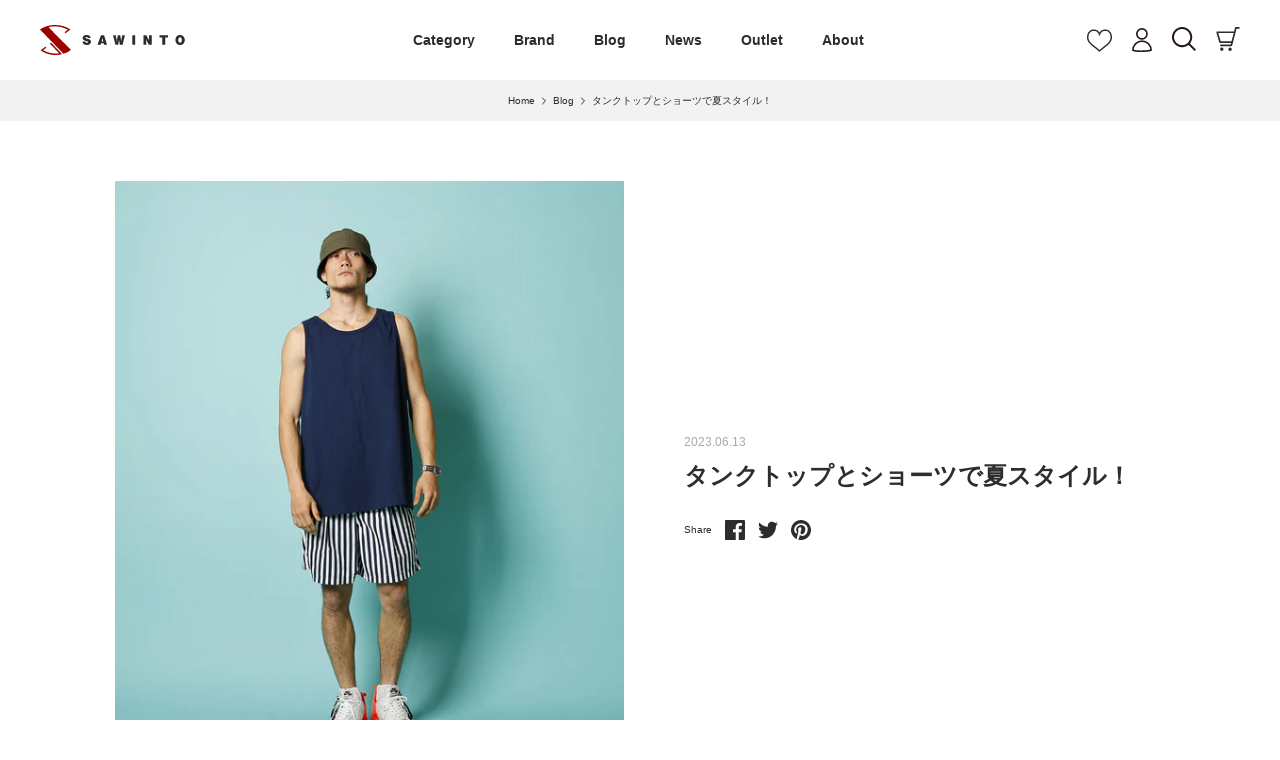

--- FILE ---
content_type: text/html; charset=utf-8
request_url: https://sawinto.com/blogs/blog/%E3%82%BF%E3%83%B3%E3%82%AF%E3%83%88%E3%83%83%E3%83%97%E3%81%A8%E3%82%B7%E3%83%A7%E3%83%BC%E3%83%84%E3%81%A7%E5%A4%8F%E3%82%B9%E3%82%BF%E3%82%A4%E3%83%AB
body_size: 37853
content:
<!DOCTYPE html>
<html lang="ja">
<head>

  <meta name="google-site-verification" content="dUKJxul8A8jM_sW6oTAovJtG8nem3leg8KVtloflr6Q" />
  <!-- Symmetry 5.0.1 -->

  <link rel="preload" href="//sawinto.com/cdn/shop/t/16/assets/styles.css?v=64947356238055802811759332236" as="style">
  <meta charset="utf-8" />
<meta name="viewport" content="width=device-width,initial-scale=1.0" />
<meta http-equiv="X-UA-Compatible" content="IE=edge">

<link rel="preconnect" href="https://cdn.shopify.com" crossorigin>
<link rel="preconnect" href="https://fonts.shopify.com" crossorigin>
<link rel="preconnect" href="https://monorail-edge.shopifysvc.com"><link rel="preload" href="//sawinto.com/cdn/shop/t/16/assets/vendor.js?v=93785879233572968171689760354" as="script">
<link rel="preload" href="//sawinto.com/cdn/shop/t/16/assets/theme.js?v=180636806221354736541689760354" as="script"><link rel="canonical" href="https://sawinto.com/blogs/blog/%e3%82%bf%e3%83%b3%e3%82%af%e3%83%88%e3%83%83%e3%83%97%e3%81%a8%e3%82%b7%e3%83%a7%e3%83%bc%e3%83%84%e3%81%a7%e5%a4%8f%e3%82%b9%e3%82%bf%e3%82%a4%e3%83%ab" /><link rel="shortcut icon" href="//sawinto.com/cdn/shop/files/fav.png?v=1639625298" type="image/png" /><meta name="description" content="梅雨が明ければ、いよいよ夏！ 最高気温が２５℃を超える日もちらほら そこで今回はタンクトップとショーツで夏スタイル！いかがでしょうか。   GOODWEAR - TANK TOP COMMON EDUCATION - TANK TOP JP WALLA WALLA SPORT - SOLID TANK TOP  BURLAP OUTFITTER - TRACK SHORT PRINTED BURLAP OUTFITTER - TRACK SHORT PRINTED">
  <meta name="theme-color" content="#2d2d2d">

  <title>
    タンクトップとショーツで夏スタイル！ &ndash; SAWINTO
  </title>

  <meta property="og:site_name" content="SAWINTO">
<meta property="og:url" content="https://sawinto.com/blogs/blog/%e3%82%bf%e3%83%b3%e3%82%af%e3%83%88%e3%83%83%e3%83%97%e3%81%a8%e3%82%b7%e3%83%a7%e3%83%bc%e3%83%84%e3%81%a7%e5%a4%8f%e3%82%b9%e3%82%bf%e3%82%a4%e3%83%ab">
<meta property="og:title" content="タンクトップとショーツで夏スタイル！">
<meta property="og:type" content="article">
<meta property="og:description" content="梅雨が明ければ、いよいよ夏！ 最高気温が２５℃を超える日もちらほら そこで今回はタンクトップとショーツで夏スタイル！いかがでしょうか。   GOODWEAR - TANK TOP COMMON EDUCATION - TANK TOP JP WALLA WALLA SPORT - SOLID TANK TOP  BURLAP OUTFITTER - TRACK SHORT PRINTED BURLAP OUTFITTER - TRACK SHORT PRINTED"><meta property="og:image" content="http://sawinto.com/cdn/shop/articles/gw-tank-top-1_1200x1200.jpg?v=1686624579">
  <meta property="og:image:secure_url" content="https://sawinto.com/cdn/shop/articles/gw-tank-top-1_1200x1200.jpg?v=1686624579">
  <meta property="og:image:width" content="1500">
  <meta property="og:image:height" content="1800"><meta name="twitter:site" content="@https://www.instagram.com/sawinto0425/"><meta name="twitter:card" content="summary_large_image">
<meta name="twitter:title" content="タンクトップとショーツで夏スタイル！">
<meta name="twitter:description" content="梅雨が明ければ、いよいよ夏！ 最高気温が２５℃を超える日もちらほら そこで今回はタンクトップとショーツで夏スタイル！いかがでしょうか。   GOODWEAR - TANK TOP COMMON EDUCATION - TANK TOP JP WALLA WALLA SPORT - SOLID TANK TOP  BURLAP OUTFITTER - TRACK SHORT PRINTED BURLAP OUTFITTER - TRACK SHORT PRINTED">


  <link href="//sawinto.com/cdn/shop/t/16/assets/styles.css?v=64947356238055802811759332236" rel="stylesheet" type="text/css" media="all" />

  <script>
    window.theme = window.theme || {};
    theme.money_format = "¥{{amount_no_decimals}}";
    theme.strings = {
      previous: "Previous",
      next: "Next",
      addressError: "Error looking up that address",
      addressNoResults: "No results for that address",
      addressQueryLimit: "You have exceeded the Google API usage limit. Consider upgrading to a \u003ca href=\"https:\/\/developers.google.com\/maps\/premium\/usage-limits\"\u003ePremium Plan\u003c\/a\u003e.",
      authError: "There was a problem authenticating your Google Maps API Key.",
      icon_labels_left: "Left",
      icon_labels_right: "Right",
      icon_labels_down: "Down",
      icon_labels_close: "Close",
      icon_labels_plus: "Plus",
      cart_terms_confirmation: "続行する前に、利用規約に同意する必要があります。",
      products_listing_from: "From",
      layout_live_search_see_all: "See all results",
      products_product_add_to_cart: "カートに入れる",
      products_variant_no_stock: "Sold out",
      products_variant_non_existent: "Unavailable",
      onlyXLeft: "[[ quantity ]] in stock",
      products_product_unit_price_separator: " \/ ",
      general_navigation_menu_toggle_aria_label: "Toggle menu",
      general_accessibility_labels_close: "Close",
      products_added_notification_title: "Just added",
      products_added_notification_item: "Item",
      products_added_notification_unit_price: "Item price",
      products_added_notification_quantity: "Qty",
      products_added_notification_total_price: "Total price",
      products_added_notification_shipping_note: "Excl. shipping",
      products_added_notification_keep_shopping: "Keep Shopping",
      products_added_notification_cart: "Cart",
      products_product_adding_to_cart: "追加",
      products_product_added_to_cart: "カートに追加しました",
      products_product_unit_price_separator: " \/ ",
      products_added_notification_subtotal: "Subtotal",
      products_labels_sold_out: "Sold Out",
      products_labels_sale: "Sale",
      products_labels_percent_reduction: "[[ amount ]]% off",
      products_labels_value_reduction_html: "[[ amount ]] off",
      products_product_preorder: "Pre-order",
      general_quick_search_pages: "Pages",
      general_quick_search_no_results: "Sorry, we couldn\u0026#39;t find any results",
      collections_general_see_all_subcollections: "See all..."
    };
    theme.routes = {
      search_url: '/search',
      cart_url: '/cart',
      cart_add_url: '/cart/add',
      cart_change_url: '/cart/change'
    };
    theme.settings = {
      cart_type: "drawer",
      quickbuy_style: "off"
    };
    document.documentElement.classList.add('js');
  </script>

  <script>window.performance && window.performance.mark && window.performance.mark('shopify.content_for_header.start');</script><meta id="shopify-digital-wallet" name="shopify-digital-wallet" content="/54919462948/digital_wallets/dialog">
<link rel="alternate" type="application/atom+xml" title="Feed" href="/blogs/blog.atom" />
<script async="async" src="/checkouts/internal/preloads.js?locale=ja-JP"></script>
<script id="shopify-features" type="application/json">{"accessToken":"15c737b69839d44352f55b96335f4be7","betas":["rich-media-storefront-analytics"],"domain":"sawinto.com","predictiveSearch":false,"shopId":54919462948,"locale":"ja"}</script>
<script>var Shopify = Shopify || {};
Shopify.shop = "sawinto.myshopify.com";
Shopify.locale = "ja";
Shopify.currency = {"active":"JPY","rate":"1.0"};
Shopify.country = "JP";
Shopify.theme = {"name":"SAWINTO_23-0719","id":123936440356,"schema_name":"Symmetry","schema_version":"5.0.1","theme_store_id":null,"role":"main"};
Shopify.theme.handle = "null";
Shopify.theme.style = {"id":null,"handle":null};
Shopify.cdnHost = "sawinto.com/cdn";
Shopify.routes = Shopify.routes || {};
Shopify.routes.root = "/";</script>
<script type="module">!function(o){(o.Shopify=o.Shopify||{}).modules=!0}(window);</script>
<script>!function(o){function n(){var o=[];function n(){o.push(Array.prototype.slice.apply(arguments))}return n.q=o,n}var t=o.Shopify=o.Shopify||{};t.loadFeatures=n(),t.autoloadFeatures=n()}(window);</script>
<script id="shop-js-analytics" type="application/json">{"pageType":"article"}</script>
<script defer="defer" async type="module" src="//sawinto.com/cdn/shopifycloud/shop-js/modules/v2/client.init-shop-cart-sync_CZKilf07.ja.esm.js"></script>
<script defer="defer" async type="module" src="//sawinto.com/cdn/shopifycloud/shop-js/modules/v2/chunk.common_rlhnONO2.esm.js"></script>
<script type="module">
  await import("//sawinto.com/cdn/shopifycloud/shop-js/modules/v2/client.init-shop-cart-sync_CZKilf07.ja.esm.js");
await import("//sawinto.com/cdn/shopifycloud/shop-js/modules/v2/chunk.common_rlhnONO2.esm.js");

  window.Shopify.SignInWithShop?.initShopCartSync?.({"fedCMEnabled":true,"windoidEnabled":true});

</script>
<script id="__st">var __st={"a":54919462948,"offset":32400,"reqid":"902ae83a-f34a-4c7f-b4d4-7ea7513da68d-1768939059","pageurl":"sawinto.com\/blogs\/blog\/%E3%82%BF%E3%83%B3%E3%82%AF%E3%83%88%E3%83%83%E3%83%97%E3%81%A8%E3%82%B7%E3%83%A7%E3%83%BC%E3%83%84%E3%81%A7%E5%A4%8F%E3%82%B9%E3%82%BF%E3%82%A4%E3%83%AB","s":"articles-557710508068","u":"53862dd9b3da","p":"article","rtyp":"article","rid":557710508068};</script>
<script>window.ShopifyPaypalV4VisibilityTracking = true;</script>
<script id="captcha-bootstrap">!function(){'use strict';const t='contact',e='account',n='new_comment',o=[[t,t],['blogs',n],['comments',n],[t,'customer']],c=[[e,'customer_login'],[e,'guest_login'],[e,'recover_customer_password'],[e,'create_customer']],r=t=>t.map((([t,e])=>`form[action*='/${t}']:not([data-nocaptcha='true']) input[name='form_type'][value='${e}']`)).join(','),a=t=>()=>t?[...document.querySelectorAll(t)].map((t=>t.form)):[];function s(){const t=[...o],e=r(t);return a(e)}const i='password',u='form_key',d=['recaptcha-v3-token','g-recaptcha-response','h-captcha-response',i],f=()=>{try{return window.sessionStorage}catch{return}},m='__shopify_v',_=t=>t.elements[u];function p(t,e,n=!1){try{const o=window.sessionStorage,c=JSON.parse(o.getItem(e)),{data:r}=function(t){const{data:e,action:n}=t;return t[m]||n?{data:e,action:n}:{data:t,action:n}}(c);for(const[e,n]of Object.entries(r))t.elements[e]&&(t.elements[e].value=n);n&&o.removeItem(e)}catch(o){console.error('form repopulation failed',{error:o})}}const l='form_type',E='cptcha';function T(t){t.dataset[E]=!0}const w=window,h=w.document,L='Shopify',v='ce_forms',y='captcha';let A=!1;((t,e)=>{const n=(g='f06e6c50-85a8-45c8-87d0-21a2b65856fe',I='https://cdn.shopify.com/shopifycloud/storefront-forms-hcaptcha/ce_storefront_forms_captcha_hcaptcha.v1.5.2.iife.js',D={infoText:'hCaptchaによる保護',privacyText:'プライバシー',termsText:'利用規約'},(t,e,n)=>{const o=w[L][v],c=o.bindForm;if(c)return c(t,g,e,D).then(n);var r;o.q.push([[t,g,e,D],n]),r=I,A||(h.body.append(Object.assign(h.createElement('script'),{id:'captcha-provider',async:!0,src:r})),A=!0)});var g,I,D;w[L]=w[L]||{},w[L][v]=w[L][v]||{},w[L][v].q=[],w[L][y]=w[L][y]||{},w[L][y].protect=function(t,e){n(t,void 0,e),T(t)},Object.freeze(w[L][y]),function(t,e,n,w,h,L){const[v,y,A,g]=function(t,e,n){const i=e?o:[],u=t?c:[],d=[...i,...u],f=r(d),m=r(i),_=r(d.filter((([t,e])=>n.includes(e))));return[a(f),a(m),a(_),s()]}(w,h,L),I=t=>{const e=t.target;return e instanceof HTMLFormElement?e:e&&e.form},D=t=>v().includes(t);t.addEventListener('submit',(t=>{const e=I(t);if(!e)return;const n=D(e)&&!e.dataset.hcaptchaBound&&!e.dataset.recaptchaBound,o=_(e),c=g().includes(e)&&(!o||!o.value);(n||c)&&t.preventDefault(),c&&!n&&(function(t){try{if(!f())return;!function(t){const e=f();if(!e)return;const n=_(t);if(!n)return;const o=n.value;o&&e.removeItem(o)}(t);const e=Array.from(Array(32),(()=>Math.random().toString(36)[2])).join('');!function(t,e){_(t)||t.append(Object.assign(document.createElement('input'),{type:'hidden',name:u})),t.elements[u].value=e}(t,e),function(t,e){const n=f();if(!n)return;const o=[...t.querySelectorAll(`input[type='${i}']`)].map((({name:t})=>t)),c=[...d,...o],r={};for(const[a,s]of new FormData(t).entries())c.includes(a)||(r[a]=s);n.setItem(e,JSON.stringify({[m]:1,action:t.action,data:r}))}(t,e)}catch(e){console.error('failed to persist form',e)}}(e),e.submit())}));const S=(t,e)=>{t&&!t.dataset[E]&&(n(t,e.some((e=>e===t))),T(t))};for(const o of['focusin','change'])t.addEventListener(o,(t=>{const e=I(t);D(e)&&S(e,y())}));const B=e.get('form_key'),M=e.get(l),P=B&&M;t.addEventListener('DOMContentLoaded',(()=>{const t=y();if(P)for(const e of t)e.elements[l].value===M&&p(e,B);[...new Set([...A(),...v().filter((t=>'true'===t.dataset.shopifyCaptcha))])].forEach((e=>S(e,t)))}))}(h,new URLSearchParams(w.location.search),n,t,e,['guest_login'])})(!0,!0)}();</script>
<script integrity="sha256-4kQ18oKyAcykRKYeNunJcIwy7WH5gtpwJnB7kiuLZ1E=" data-source-attribution="shopify.loadfeatures" defer="defer" src="//sawinto.com/cdn/shopifycloud/storefront/assets/storefront/load_feature-a0a9edcb.js" crossorigin="anonymous"></script>
<script data-source-attribution="shopify.dynamic_checkout.dynamic.init">var Shopify=Shopify||{};Shopify.PaymentButton=Shopify.PaymentButton||{isStorefrontPortableWallets:!0,init:function(){window.Shopify.PaymentButton.init=function(){};var t=document.createElement("script");t.src="https://sawinto.com/cdn/shopifycloud/portable-wallets/latest/portable-wallets.ja.js",t.type="module",document.head.appendChild(t)}};
</script>
<script data-source-attribution="shopify.dynamic_checkout.buyer_consent">
  function portableWalletsHideBuyerConsent(e){var t=document.getElementById("shopify-buyer-consent"),n=document.getElementById("shopify-subscription-policy-button");t&&n&&(t.classList.add("hidden"),t.setAttribute("aria-hidden","true"),n.removeEventListener("click",e))}function portableWalletsShowBuyerConsent(e){var t=document.getElementById("shopify-buyer-consent"),n=document.getElementById("shopify-subscription-policy-button");t&&n&&(t.classList.remove("hidden"),t.removeAttribute("aria-hidden"),n.addEventListener("click",e))}window.Shopify?.PaymentButton&&(window.Shopify.PaymentButton.hideBuyerConsent=portableWalletsHideBuyerConsent,window.Shopify.PaymentButton.showBuyerConsent=portableWalletsShowBuyerConsent);
</script>
<script data-source-attribution="shopify.dynamic_checkout.cart.bootstrap">document.addEventListener("DOMContentLoaded",(function(){function t(){return document.querySelector("shopify-accelerated-checkout-cart, shopify-accelerated-checkout")}if(t())Shopify.PaymentButton.init();else{new MutationObserver((function(e,n){t()&&(Shopify.PaymentButton.init(),n.disconnect())})).observe(document.body,{childList:!0,subtree:!0})}}));
</script>

<script>window.performance && window.performance.mark && window.performance.mark('shopify.content_for_header.end');</script>
<link href="//sawinto.com/cdn/shop/t/16/assets/easy_points.css?v=71010169501601634521689760354" rel="stylesheet" type="text/css" media="all" />
      <script src="//sawinto.com/cdn/shop/t/16/assets/easy_points.js?v=60535475167452594561689760354" type="text/javascript"></script>
<link href="//sawinto.com/cdn/shop/t/16/assets/easy_points_integration.css?v=123169597625896372041689760354" rel="stylesheet" type="text/css" media="all" />
      <script src="//sawinto.com/cdn/shop/t/16/assets/easy_points_integration.min.js?v=142519720722175283641689760354" type="text/javascript"></script>
<link href="https://monorail-edge.shopifysvc.com" rel="dns-prefetch">
<script>(function(){if ("sendBeacon" in navigator && "performance" in window) {try {var session_token_from_headers = performance.getEntriesByType('navigation')[0].serverTiming.find(x => x.name == '_s').description;} catch {var session_token_from_headers = undefined;}var session_cookie_matches = document.cookie.match(/_shopify_s=([^;]*)/);var session_token_from_cookie = session_cookie_matches && session_cookie_matches.length === 2 ? session_cookie_matches[1] : "";var session_token = session_token_from_headers || session_token_from_cookie || "";function handle_abandonment_event(e) {var entries = performance.getEntries().filter(function(entry) {return /monorail-edge.shopifysvc.com/.test(entry.name);});if (!window.abandonment_tracked && entries.length === 0) {window.abandonment_tracked = true;var currentMs = Date.now();var navigation_start = performance.timing.navigationStart;var payload = {shop_id: 54919462948,url: window.location.href,navigation_start,duration: currentMs - navigation_start,session_token,page_type: "article"};window.navigator.sendBeacon("https://monorail-edge.shopifysvc.com/v1/produce", JSON.stringify({schema_id: "online_store_buyer_site_abandonment/1.1",payload: payload,metadata: {event_created_at_ms: currentMs,event_sent_at_ms: currentMs}}));}}window.addEventListener('pagehide', handle_abandonment_event);}}());</script>
<script id="web-pixels-manager-setup">(function e(e,d,r,n,o){if(void 0===o&&(o={}),!Boolean(null===(a=null===(i=window.Shopify)||void 0===i?void 0:i.analytics)||void 0===a?void 0:a.replayQueue)){var i,a;window.Shopify=window.Shopify||{};var t=window.Shopify;t.analytics=t.analytics||{};var s=t.analytics;s.replayQueue=[],s.publish=function(e,d,r){return s.replayQueue.push([e,d,r]),!0};try{self.performance.mark("wpm:start")}catch(e){}var l=function(){var e={modern:/Edge?\/(1{2}[4-9]|1[2-9]\d|[2-9]\d{2}|\d{4,})\.\d+(\.\d+|)|Firefox\/(1{2}[4-9]|1[2-9]\d|[2-9]\d{2}|\d{4,})\.\d+(\.\d+|)|Chrom(ium|e)\/(9{2}|\d{3,})\.\d+(\.\d+|)|(Maci|X1{2}).+ Version\/(15\.\d+|(1[6-9]|[2-9]\d|\d{3,})\.\d+)([,.]\d+|)( \(\w+\)|)( Mobile\/\w+|) Safari\/|Chrome.+OPR\/(9{2}|\d{3,})\.\d+\.\d+|(CPU[ +]OS|iPhone[ +]OS|CPU[ +]iPhone|CPU IPhone OS|CPU iPad OS)[ +]+(15[._]\d+|(1[6-9]|[2-9]\d|\d{3,})[._]\d+)([._]\d+|)|Android:?[ /-](13[3-9]|1[4-9]\d|[2-9]\d{2}|\d{4,})(\.\d+|)(\.\d+|)|Android.+Firefox\/(13[5-9]|1[4-9]\d|[2-9]\d{2}|\d{4,})\.\d+(\.\d+|)|Android.+Chrom(ium|e)\/(13[3-9]|1[4-9]\d|[2-9]\d{2}|\d{4,})\.\d+(\.\d+|)|SamsungBrowser\/([2-9]\d|\d{3,})\.\d+/,legacy:/Edge?\/(1[6-9]|[2-9]\d|\d{3,})\.\d+(\.\d+|)|Firefox\/(5[4-9]|[6-9]\d|\d{3,})\.\d+(\.\d+|)|Chrom(ium|e)\/(5[1-9]|[6-9]\d|\d{3,})\.\d+(\.\d+|)([\d.]+$|.*Safari\/(?![\d.]+ Edge\/[\d.]+$))|(Maci|X1{2}).+ Version\/(10\.\d+|(1[1-9]|[2-9]\d|\d{3,})\.\d+)([,.]\d+|)( \(\w+\)|)( Mobile\/\w+|) Safari\/|Chrome.+OPR\/(3[89]|[4-9]\d|\d{3,})\.\d+\.\d+|(CPU[ +]OS|iPhone[ +]OS|CPU[ +]iPhone|CPU IPhone OS|CPU iPad OS)[ +]+(10[._]\d+|(1[1-9]|[2-9]\d|\d{3,})[._]\d+)([._]\d+|)|Android:?[ /-](13[3-9]|1[4-9]\d|[2-9]\d{2}|\d{4,})(\.\d+|)(\.\d+|)|Mobile Safari.+OPR\/([89]\d|\d{3,})\.\d+\.\d+|Android.+Firefox\/(13[5-9]|1[4-9]\d|[2-9]\d{2}|\d{4,})\.\d+(\.\d+|)|Android.+Chrom(ium|e)\/(13[3-9]|1[4-9]\d|[2-9]\d{2}|\d{4,})\.\d+(\.\d+|)|Android.+(UC? ?Browser|UCWEB|U3)[ /]?(15\.([5-9]|\d{2,})|(1[6-9]|[2-9]\d|\d{3,})\.\d+)\.\d+|SamsungBrowser\/(5\.\d+|([6-9]|\d{2,})\.\d+)|Android.+MQ{2}Browser\/(14(\.(9|\d{2,})|)|(1[5-9]|[2-9]\d|\d{3,})(\.\d+|))(\.\d+|)|K[Aa][Ii]OS\/(3\.\d+|([4-9]|\d{2,})\.\d+)(\.\d+|)/},d=e.modern,r=e.legacy,n=navigator.userAgent;return n.match(d)?"modern":n.match(r)?"legacy":"unknown"}(),u="modern"===l?"modern":"legacy",c=(null!=n?n:{modern:"",legacy:""})[u],f=function(e){return[e.baseUrl,"/wpm","/b",e.hashVersion,"modern"===e.buildTarget?"m":"l",".js"].join("")}({baseUrl:d,hashVersion:r,buildTarget:u}),m=function(e){var d=e.version,r=e.bundleTarget,n=e.surface,o=e.pageUrl,i=e.monorailEndpoint;return{emit:function(e){var a=e.status,t=e.errorMsg,s=(new Date).getTime(),l=JSON.stringify({metadata:{event_sent_at_ms:s},events:[{schema_id:"web_pixels_manager_load/3.1",payload:{version:d,bundle_target:r,page_url:o,status:a,surface:n,error_msg:t},metadata:{event_created_at_ms:s}}]});if(!i)return console&&console.warn&&console.warn("[Web Pixels Manager] No Monorail endpoint provided, skipping logging."),!1;try{return self.navigator.sendBeacon.bind(self.navigator)(i,l)}catch(e){}var u=new XMLHttpRequest;try{return u.open("POST",i,!0),u.setRequestHeader("Content-Type","text/plain"),u.send(l),!0}catch(e){return console&&console.warn&&console.warn("[Web Pixels Manager] Got an unhandled error while logging to Monorail."),!1}}}}({version:r,bundleTarget:l,surface:e.surface,pageUrl:self.location.href,monorailEndpoint:e.monorailEndpoint});try{o.browserTarget=l,function(e){var d=e.src,r=e.async,n=void 0===r||r,o=e.onload,i=e.onerror,a=e.sri,t=e.scriptDataAttributes,s=void 0===t?{}:t,l=document.createElement("script"),u=document.querySelector("head"),c=document.querySelector("body");if(l.async=n,l.src=d,a&&(l.integrity=a,l.crossOrigin="anonymous"),s)for(var f in s)if(Object.prototype.hasOwnProperty.call(s,f))try{l.dataset[f]=s[f]}catch(e){}if(o&&l.addEventListener("load",o),i&&l.addEventListener("error",i),u)u.appendChild(l);else{if(!c)throw new Error("Did not find a head or body element to append the script");c.appendChild(l)}}({src:f,async:!0,onload:function(){if(!function(){var e,d;return Boolean(null===(d=null===(e=window.Shopify)||void 0===e?void 0:e.analytics)||void 0===d?void 0:d.initialized)}()){var d=window.webPixelsManager.init(e)||void 0;if(d){var r=window.Shopify.analytics;r.replayQueue.forEach((function(e){var r=e[0],n=e[1],o=e[2];d.publishCustomEvent(r,n,o)})),r.replayQueue=[],r.publish=d.publishCustomEvent,r.visitor=d.visitor,r.initialized=!0}}},onerror:function(){return m.emit({status:"failed",errorMsg:"".concat(f," has failed to load")})},sri:function(e){var d=/^sha384-[A-Za-z0-9+/=]+$/;return"string"==typeof e&&d.test(e)}(c)?c:"",scriptDataAttributes:o}),m.emit({status:"loading"})}catch(e){m.emit({status:"failed",errorMsg:(null==e?void 0:e.message)||"Unknown error"})}}})({shopId: 54919462948,storefrontBaseUrl: "https://sawinto.com",extensionsBaseUrl: "https://extensions.shopifycdn.com/cdn/shopifycloud/web-pixels-manager",monorailEndpoint: "https://monorail-edge.shopifysvc.com/unstable/produce_batch",surface: "storefront-renderer",enabledBetaFlags: ["2dca8a86"],webPixelsConfigList: [{"id":"1385627684","configuration":"{\"tagID\":\"2614314830010\"}","eventPayloadVersion":"v1","runtimeContext":"STRICT","scriptVersion":"18031546ee651571ed29edbe71a3550b","type":"APP","apiClientId":3009811,"privacyPurposes":["ANALYTICS","MARKETING","SALE_OF_DATA"],"dataSharingAdjustments":{"protectedCustomerApprovalScopes":["read_customer_address","read_customer_email","read_customer_name","read_customer_personal_data","read_customer_phone"]}},{"id":"740786212","configuration":"{\"shopId\": \"54919462948\", \"domain\": \"https:\/\/api.trustoo.io\/\"}","eventPayloadVersion":"v1","runtimeContext":"STRICT","scriptVersion":"ba09fa9fe3be54bc43d59b10cafc99bb","type":"APP","apiClientId":6212459,"privacyPurposes":["ANALYTICS","SALE_OF_DATA"],"dataSharingAdjustments":{"protectedCustomerApprovalScopes":["read_customer_address","read_customer_email","read_customer_name","read_customer_personal_data","read_customer_phone"]}},{"id":"312377380","configuration":"{\"config\":\"{\\\"pixel_id\\\":\\\"G-F3KQ5C3JPM\\\",\\\"gtag_events\\\":[{\\\"type\\\":\\\"purchase\\\",\\\"action_label\\\":\\\"G-F3KQ5C3JPM\\\"},{\\\"type\\\":\\\"page_view\\\",\\\"action_label\\\":\\\"G-F3KQ5C3JPM\\\"},{\\\"type\\\":\\\"view_item\\\",\\\"action_label\\\":\\\"G-F3KQ5C3JPM\\\"},{\\\"type\\\":\\\"search\\\",\\\"action_label\\\":\\\"G-F3KQ5C3JPM\\\"},{\\\"type\\\":\\\"add_to_cart\\\",\\\"action_label\\\":\\\"G-F3KQ5C3JPM\\\"},{\\\"type\\\":\\\"begin_checkout\\\",\\\"action_label\\\":\\\"G-F3KQ5C3JPM\\\"},{\\\"type\\\":\\\"add_payment_info\\\",\\\"action_label\\\":\\\"G-F3KQ5C3JPM\\\"}],\\\"enable_monitoring_mode\\\":false}\"}","eventPayloadVersion":"v1","runtimeContext":"OPEN","scriptVersion":"b2a88bafab3e21179ed38636efcd8a93","type":"APP","apiClientId":1780363,"privacyPurposes":[],"dataSharingAdjustments":{"protectedCustomerApprovalScopes":["read_customer_address","read_customer_email","read_customer_name","read_customer_personal_data","read_customer_phone"]}},{"id":"55935012","eventPayloadVersion":"v1","runtimeContext":"LAX","scriptVersion":"1","type":"CUSTOM","privacyPurposes":["ANALYTICS"],"name":"Google Analytics tag (migrated)"},{"id":"shopify-app-pixel","configuration":"{}","eventPayloadVersion":"v1","runtimeContext":"STRICT","scriptVersion":"0450","apiClientId":"shopify-pixel","type":"APP","privacyPurposes":["ANALYTICS","MARKETING"]},{"id":"shopify-custom-pixel","eventPayloadVersion":"v1","runtimeContext":"LAX","scriptVersion":"0450","apiClientId":"shopify-pixel","type":"CUSTOM","privacyPurposes":["ANALYTICS","MARKETING"]}],isMerchantRequest: false,initData: {"shop":{"name":"SAWINTO","paymentSettings":{"currencyCode":"JPY"},"myshopifyDomain":"sawinto.myshopify.com","countryCode":"JP","storefrontUrl":"https:\/\/sawinto.com"},"customer":null,"cart":null,"checkout":null,"productVariants":[],"purchasingCompany":null},},"https://sawinto.com/cdn","fcfee988w5aeb613cpc8e4bc33m6693e112",{"modern":"","legacy":""},{"shopId":"54919462948","storefrontBaseUrl":"https:\/\/sawinto.com","extensionBaseUrl":"https:\/\/extensions.shopifycdn.com\/cdn\/shopifycloud\/web-pixels-manager","surface":"storefront-renderer","enabledBetaFlags":"[\"2dca8a86\"]","isMerchantRequest":"false","hashVersion":"fcfee988w5aeb613cpc8e4bc33m6693e112","publish":"custom","events":"[[\"page_viewed\",{}]]"});</script><script>
  window.ShopifyAnalytics = window.ShopifyAnalytics || {};
  window.ShopifyAnalytics.meta = window.ShopifyAnalytics.meta || {};
  window.ShopifyAnalytics.meta.currency = 'JPY';
  var meta = {"page":{"pageType":"article","resourceType":"article","resourceId":557710508068,"requestId":"902ae83a-f34a-4c7f-b4d4-7ea7513da68d-1768939059"}};
  for (var attr in meta) {
    window.ShopifyAnalytics.meta[attr] = meta[attr];
  }
</script>
<script class="analytics">
  (function () {
    var customDocumentWrite = function(content) {
      var jquery = null;

      if (window.jQuery) {
        jquery = window.jQuery;
      } else if (window.Checkout && window.Checkout.$) {
        jquery = window.Checkout.$;
      }

      if (jquery) {
        jquery('body').append(content);
      }
    };

    var hasLoggedConversion = function(token) {
      if (token) {
        return document.cookie.indexOf('loggedConversion=' + token) !== -1;
      }
      return false;
    }

    var setCookieIfConversion = function(token) {
      if (token) {
        var twoMonthsFromNow = new Date(Date.now());
        twoMonthsFromNow.setMonth(twoMonthsFromNow.getMonth() + 2);

        document.cookie = 'loggedConversion=' + token + '; expires=' + twoMonthsFromNow;
      }
    }

    var trekkie = window.ShopifyAnalytics.lib = window.trekkie = window.trekkie || [];
    if (trekkie.integrations) {
      return;
    }
    trekkie.methods = [
      'identify',
      'page',
      'ready',
      'track',
      'trackForm',
      'trackLink'
    ];
    trekkie.factory = function(method) {
      return function() {
        var args = Array.prototype.slice.call(arguments);
        args.unshift(method);
        trekkie.push(args);
        return trekkie;
      };
    };
    for (var i = 0; i < trekkie.methods.length; i++) {
      var key = trekkie.methods[i];
      trekkie[key] = trekkie.factory(key);
    }
    trekkie.load = function(config) {
      trekkie.config = config || {};
      trekkie.config.initialDocumentCookie = document.cookie;
      var first = document.getElementsByTagName('script')[0];
      var script = document.createElement('script');
      script.type = 'text/javascript';
      script.onerror = function(e) {
        var scriptFallback = document.createElement('script');
        scriptFallback.type = 'text/javascript';
        scriptFallback.onerror = function(error) {
                var Monorail = {
      produce: function produce(monorailDomain, schemaId, payload) {
        var currentMs = new Date().getTime();
        var event = {
          schema_id: schemaId,
          payload: payload,
          metadata: {
            event_created_at_ms: currentMs,
            event_sent_at_ms: currentMs
          }
        };
        return Monorail.sendRequest("https://" + monorailDomain + "/v1/produce", JSON.stringify(event));
      },
      sendRequest: function sendRequest(endpointUrl, payload) {
        // Try the sendBeacon API
        if (window && window.navigator && typeof window.navigator.sendBeacon === 'function' && typeof window.Blob === 'function' && !Monorail.isIos12()) {
          var blobData = new window.Blob([payload], {
            type: 'text/plain'
          });

          if (window.navigator.sendBeacon(endpointUrl, blobData)) {
            return true;
          } // sendBeacon was not successful

        } // XHR beacon

        var xhr = new XMLHttpRequest();

        try {
          xhr.open('POST', endpointUrl);
          xhr.setRequestHeader('Content-Type', 'text/plain');
          xhr.send(payload);
        } catch (e) {
          console.log(e);
        }

        return false;
      },
      isIos12: function isIos12() {
        return window.navigator.userAgent.lastIndexOf('iPhone; CPU iPhone OS 12_') !== -1 || window.navigator.userAgent.lastIndexOf('iPad; CPU OS 12_') !== -1;
      }
    };
    Monorail.produce('monorail-edge.shopifysvc.com',
      'trekkie_storefront_load_errors/1.1',
      {shop_id: 54919462948,
      theme_id: 123936440356,
      app_name: "storefront",
      context_url: window.location.href,
      source_url: "//sawinto.com/cdn/s/trekkie.storefront.cd680fe47e6c39ca5d5df5f0a32d569bc48c0f27.min.js"});

        };
        scriptFallback.async = true;
        scriptFallback.src = '//sawinto.com/cdn/s/trekkie.storefront.cd680fe47e6c39ca5d5df5f0a32d569bc48c0f27.min.js';
        first.parentNode.insertBefore(scriptFallback, first);
      };
      script.async = true;
      script.src = '//sawinto.com/cdn/s/trekkie.storefront.cd680fe47e6c39ca5d5df5f0a32d569bc48c0f27.min.js';
      first.parentNode.insertBefore(script, first);
    };
    trekkie.load(
      {"Trekkie":{"appName":"storefront","development":false,"defaultAttributes":{"shopId":54919462948,"isMerchantRequest":null,"themeId":123936440356,"themeCityHash":"8594188569061369944","contentLanguage":"ja","currency":"JPY","eventMetadataId":"cd8338ff-57b2-4300-9feb-d01b4d27ab7a"},"isServerSideCookieWritingEnabled":true,"monorailRegion":"shop_domain","enabledBetaFlags":["65f19447"]},"Session Attribution":{},"S2S":{"facebookCapiEnabled":true,"source":"trekkie-storefront-renderer","apiClientId":580111}}
    );

    var loaded = false;
    trekkie.ready(function() {
      if (loaded) return;
      loaded = true;

      window.ShopifyAnalytics.lib = window.trekkie;

      var originalDocumentWrite = document.write;
      document.write = customDocumentWrite;
      try { window.ShopifyAnalytics.merchantGoogleAnalytics.call(this); } catch(error) {};
      document.write = originalDocumentWrite;

      window.ShopifyAnalytics.lib.page(null,{"pageType":"article","resourceType":"article","resourceId":557710508068,"requestId":"902ae83a-f34a-4c7f-b4d4-7ea7513da68d-1768939059","shopifyEmitted":true});

      var match = window.location.pathname.match(/checkouts\/(.+)\/(thank_you|post_purchase)/)
      var token = match? match[1]: undefined;
      if (!hasLoggedConversion(token)) {
        setCookieIfConversion(token);
        
      }
    });


        var eventsListenerScript = document.createElement('script');
        eventsListenerScript.async = true;
        eventsListenerScript.src = "//sawinto.com/cdn/shopifycloud/storefront/assets/shop_events_listener-3da45d37.js";
        document.getElementsByTagName('head')[0].appendChild(eventsListenerScript);

})();</script>
  <script>
  if (!window.ga || (window.ga && typeof window.ga !== 'function')) {
    window.ga = function ga() {
      (window.ga.q = window.ga.q || []).push(arguments);
      if (window.Shopify && window.Shopify.analytics && typeof window.Shopify.analytics.publish === 'function') {
        window.Shopify.analytics.publish("ga_stub_called", {}, {sendTo: "google_osp_migration"});
      }
      console.error("Shopify's Google Analytics stub called with:", Array.from(arguments), "\nSee https://help.shopify.com/manual/promoting-marketing/pixels/pixel-migration#google for more information.");
    };
    if (window.Shopify && window.Shopify.analytics && typeof window.Shopify.analytics.publish === 'function') {
      window.Shopify.analytics.publish("ga_stub_initialized", {}, {sendTo: "google_osp_migration"});
    }
  }
</script>
<script
  defer
  src="https://sawinto.com/cdn/shopifycloud/perf-kit/shopify-perf-kit-3.0.4.min.js"
  data-application="storefront-renderer"
  data-shop-id="54919462948"
  data-render-region="gcp-us-central1"
  data-page-type="article"
  data-theme-instance-id="123936440356"
  data-theme-name="Symmetry"
  data-theme-version="5.0.1"
  data-monorail-region="shop_domain"
  data-resource-timing-sampling-rate="10"
  data-shs="true"
  data-shs-beacon="true"
  data-shs-export-with-fetch="true"
  data-shs-logs-sample-rate="1"
  data-shs-beacon-endpoint="https://sawinto.com/api/collect"
></script>
</head>

<body class="template-article" data-cc-animate-timeout="0"><script>
      if ('IntersectionObserver' in window) {
        document.body.classList.add("cc-animate-enabled");
      }
    </script><a class="skip-link visually-hidden" href="#content">Skip to content</a>

  <div id="shopify-section-announcement-bar" class="shopify-section section-announcement-bar">

  <div id="section-id-announcement-bar" class="announcement-bar announcement-bar--with-announcement" data-section-type="announcement-bar" data-cc-animate>
    <style data-shopify>
      #section-id-announcement-bar {
        background: #766694;
        color: #ffffff;
      }
    </style>
<div class="container container--no-max">
      <div class="announcement-bar__left">
        
      </div>

      <div class="announcement-bar__middle">
        <a class="announcement-bar__link" href="https://sawinto.com/blogs/news/%E5%B9%B4%E6%9C%AB%E5%B9%B4%E5%A7%8B%E3%81%AE%E7%99%BA%E9%80%81%E3%81%8A%E3%82%88%E3%81%B3%E4%BC%91%E6%A5%AD%E3%81%AB%E3%81%A4%E3%81%84%E3%81%A6"><div class="announcement-bar__inner">年内最終受付12/24 (Wed) PM12:00です！！</div></a>
      </div>

      <div class="announcement-bar__right">
        
          <span class="inline-menu desktop-only">
            
              <a class="inline-menu__link announcement-bar__link" href="/pages/swym-share-wishlist">Wish List</a>
            
          </span>
        
        
          <div class="header-disclosures desktop-only">
            <form method="post" action="/localization" id="localization_form_annbar" accept-charset="UTF-8" class="selectors-form" enctype="multipart/form-data"><input type="hidden" name="form_type" value="localization" /><input type="hidden" name="utf8" value="✓" /><input type="hidden" name="_method" value="put" /><input type="hidden" name="return_to" value="/blogs/blog/%E3%82%BF%E3%83%B3%E3%82%AF%E3%83%88%E3%83%83%E3%83%97%E3%81%A8%E3%82%B7%E3%83%A7%E3%83%BC%E3%83%84%E3%81%A7%E5%A4%8F%E3%82%B9%E3%82%BF%E3%82%A4%E3%83%AB" /></form>
          </div>
        
      </div>
    </div>
  </div>
</div>
  <div id="shopify-section-header" class="shopify-section section-header"><style data-shopify>
  .logo img {
    width: 145px;
  }
  .logo-area__middle--logo-image {
    max-width: 145px;
  }
  @media (max-width: 767px) {
    .logo img {
      width: 125px;
    }
  }.section-header {
    position: -webkit-sticky;
    position: sticky;
  }</style>


<div data-section-type="header" data-cc-animate>
  <div id="pageheader" class="pageheader pageheader--layout-inline-menu-center"><div class="logo-area container container--no-max">
      <div class="logo-area__left">
        <div class="logo-area__left__inner">
          <button class="button notabutton mobile-nav-toggle" aria-label="Toggle menu" aria-controls="main-nav">
            <svg xmlns="http://www.w3.org/2000/svg" width="24" height="24" viewBox="0 0 24 24" fill="none" stroke="currentColor" stroke-width="1.5" stroke-linecap="round" stroke-linejoin="round" class="feather feather-menu"><line x1="3" y1="12" x2="21" y2="12"></line><line x1="3" y1="6" x2="21" y2="6"></line><line x1="3" y1="18" x2="21" y2="18"></line></svg>
          </button>
          <a class="show-search-link" href="/search">
            <span class="show-search-link__icon"><svg viewBox="0 0 21 21" version="1.1" xmlns="http://www.w3.org/2000/svg" xmlns:xlink="http://www.w3.org/1999/xlink" stroke="none" stroke-width="1" fill="currentColor" fill-rule="nonzero">
  <path d="M350.7,402.091l-5.3-5.3a8.839,8.839,0,1,0-1.26,1.26l5.3,5.3Zm-17.149-5.9a7.065,7.065,0,1,1,5,2.069A7.073,7.073,0,0,1,333.551,396.194Z" transform="translate(-329.7 -382.351)" fill="#231815"/>
</svg></span>
            <span class="show-search-link__text">Search</span>
          </a>
          
            <div class="navigation navigation--left" role="navigation" aria-label="Primary navigation">
              <div class="navigation__tier-1-container">
                <ul class="navigation__tier-1">
                  
<li class="navigation__item navigation__item--with-children">
                      <a href="/collections/all" class="navigation__link" aria-haspopup="true" aria-expanded="false" aria-controls="NavigationTier2-1">Category</a>
                    </li>
                  
<li class="navigation__item navigation__item--with-children">
                      <a href="/collections" class="navigation__link" aria-haspopup="true" aria-expanded="false" aria-controls="NavigationTier2-2">Brand</a>
                    </li>
                  
<li class="navigation__item navigation__item--active">
                      <a href="/blogs/blog" class="navigation__link" >Blog</a>
                    </li>
                  
<li class="navigation__item">
                      <a href="/blogs/news" class="navigation__link" >News</a>
                    </li>
                  
<li class="navigation__item">
                      <a href="/collections/sale/Sale" class="navigation__link" >Outlet</a>
                    </li>
                  
<li class="navigation__item">
                      <a href="/pages/about" class="navigation__link" >About</a>
                    </li>
                  
<li class="navigation__item">
                      <a href="/pages/swym-share-wishlist" class="navigation__link" >Wish List</a>
                    </li>
                  
                </ul>
              </div>
            </div>
          
        </div>
      </div>

      <div class="logo-area__middle logo-area__middle--logo-image">
        <div class="logo-area__middle__inner"><div class="logo">
        <a href="/" title="SAWINTO"><img src="//sawinto.com/cdn/shop/files/logo_963fdf8a-78bb-4acd-940d-7ace1fd719be_290x.png?v=1634896523" alt="" itemprop="logo" width="145" height="30" /></a>
      </div><div class="spLogo">
            <a href="/" >
              <svg xmlns="http://www.w3.org/2000/svg" viewBox="0 0 49.316 60">
                <g transform="translate(-113.566 -65.733)">
                  <g transform="translate(113.566 65.733)">
                    <path d="M145.81,294.976l-8.671-9.052-1.958,1.439,14.574,15.409.15.182c-9.732,1.676-18.6-1.579-22.864-3.566q-1.345-.651-2.659-1.379l5.348-3.927-1.438-1.731-7.951,5.776a39.474,39.474,0,0,0,29.172,7.238c.311-.027.587-.059.81-.1,0,0,.531.092,4.473-.948l-8.988-9.343Z" transform="translate(-119.474 -257.721)" fill="#9b0200"/>
                    <path d="M156.89,99.361,127.7,69.752h0l-.4-.406s13.23-5.067,30.977,3.9l-5.413,3.975,1.438,1.731,7.951-5.776a31.3,31.3,0,0,0-11.039-5.55,47.544,47.544,0,0,0-13.352-1.9,48.507,48.507,0,0,0-9.509.934,47.8,47.8,0,0,0-5.2,1.35A32.305,32.305,0,0,0,117.3,70.6c-.02.01-.039.016-.06.027a39.428,39.428,0,0,0-3.677,2.415l1.281,1.32a1.122,1.122,0,0,0,.166.171L143.131,103.5l8,8.279a29.177,29.177,0,0,0,3.4-1.174h0l0,0q.673-.27,2.024-.914t2.7-1.421a21.354,21.354,0,0,0,2.362-1.557c.12-.092.225-.18.323-.267a5.606,5.606,0,0,0,.935-1.028Z" transform="translate(-113.566 -65.733)" fill="#9b0200"/>
                  </g>
                  <g transform="translate(113.567 120.907)">
                    <path d="M125.855,499.63h1.4v.017a.672.672,0,0,0,.158.488.644.644,0,0,0,.48.161.889.889,0,0,0,.465-.1.316.316,0,0,0,.164-.284q0-.261-.9-.494l-.224-.057a2.608,2.608,0,0,1-1.14-.553,1.168,1.168,0,0,1-.362-.883,1.23,1.23,0,0,1,.513-1.048,2.351,2.351,0,0,1,1.422-.379,2.181,2.181,0,0,1,1.385.392,1.384,1.384,0,0,1,.515,1.107l-1.335,0a.5.5,0,0,0-.148-.387.69.69,0,0,0-.452-.121.733.733,0,0,0-.4.093.286.286,0,0,0-.145.251q0,.244.967.491l.037.009q.471.12.68.194a1.642,1.642,0,0,1,.327.148,1.411,1.411,0,0,1,.478.462,1.2,1.2,0,0,1,.145.608,1.406,1.406,0,0,1-.517,1.162,2.266,2.266,0,0,1-1.453.415,2.374,2.374,0,0,1-1.527-.418A1.628,1.628,0,0,1,125.855,499.63Z" transform="translate(-125.855 -496.498)" fill="#2d2d2d"/>
                    <path d="M179.046,501.945l1.7-4.6h1.476l1.429,4.6h-1.413l-.163-.683h-1.3l-.192.683Zm1.981-1.6h.818l-.247-1a3.324,3.324,0,0,1-.079-.44q-.03-.253-.044-.577h-.04a4.677,4.677,0,0,1-.04.524,3.6,3.6,0,0,1-.1.5Z" transform="translate(-171.843 -497.231)" fill="#2d2d2d"/>
                    <path d="M235.855,501.945l-1.14-4.6h1.269l.428,2.07a4.283,4.283,0,0,1,.072.47q.026.257.037.561h.029q0-.227.024-.483t.073-.542l.353-2.076h1.137l.362,2.07q.054.313.08.564a4.589,4.589,0,0,1,.026.467h.023q.009-.322.033-.583a4.093,4.093,0,0,1,.062-.442l.436-2.076h1.263l-1.111,4.6h-1.352l-.281-1.763q-.057-.35-.079-.584t-.022-.446h-.028q-.006.253-.027.508t-.062.517l-.275,1.768Z" transform="translate(-219.974 -497.231)" fill="#2d2d2d"/>
                    <path d="M303.233,501.945v-4.6h1.381v4.6Z" transform="translate(-279.214 -497.231)" fill="#2d2d2d"/>
                    <path d="M343,501.945v-4.6h1.375l1.088,2.047a4.009,4.009,0,0,1,.171.368,2.164,2.164,0,0,1,.1.322l.034-.017a1.782,1.782,0,0,1-.086-.383,5.235,5.235,0,0,1-.026-.593v-1.743h1.295v4.6H345.59l-1.111-2.139a3.239,3.239,0,0,1-.264-.695l-.035.017a2.257,2.257,0,0,1,.089.424,4.72,4.72,0,0,1,.029.558v1.835Z" transform="translate(-313.599 -497.231)" fill="#2d2d2d"/>
                    <path d="M399.669,498.489v-1.143h4.194v1.143h-1.418v3.456h-1.358v-3.456Z" transform="translate(-362.592 -497.231)" fill="#2d2d2d"/>
                    <path d="M456.823,498.937a2.824,2.824,0,0,1,.155-.966,2.322,2.322,0,0,1,.474-.779,1.939,1.939,0,0,1,.7-.487,2.325,2.325,0,0,1,.891-.165,2.372,2.372,0,0,1,.882.161,2.107,2.107,0,0,1,.718.474,2.242,2.242,0,0,1,.51.792,3,3,0,0,1,.014,1.955,2.235,2.235,0,0,1-.473.772,1.973,1.973,0,0,1-.7.5,2.288,2.288,0,0,1-.89.168,2.334,2.334,0,0,1-.876-.161,2.077,2.077,0,0,1-.713-.474,2.277,2.277,0,0,1-.514-.791A2.754,2.754,0,0,1,456.823,498.937Zm1.392.023a1.669,1.669,0,0,0,.231.952.745.745,0,0,0,.652.337.689.689,0,0,0,.6-.357,1.751,1.751,0,0,0,.229-.954,1.655,1.655,0,0,0-.233-.949.746.746,0,0,0-.65-.337.69.69,0,0,0-.6.356A1.744,1.744,0,0,0,458.215,498.96Z" transform="translate(-412.007 -496.534)" fill="#2d2d2d"/>
                  </g>
                </g>
              </svg>
            </a>
          </div>
        </div>
      </div>

      <div class="logo-area__right">
        <div class="logo-area__right__inner">
          <a class="header-account-link" href="/pages/swym-share-wishlist" aria-label="">
            <span ><img src="//cdn.shopify.com/s/files/1/0549/1946/2948/t/12/assets/favorite.svg"/></span>
          </a>
          
            <a class="header-account-link" href="https://shopify.com/54919462948/account?locale=ja&region_country=JP" aria-label="Account">
              <span ><svg viewBox="0 0 21.638 26" version="1.1" xmlns="http://www.w3.org/2000/svg" xmlns:xlink="http://www.w3.org/1999/xlink">

  <g clip-path="url(#clip-path)">
    <path d="M10.941,1.759A4.623,4.623,0,1,1,6.319,6.381a4.628,4.628,0,0,1,4.623-4.623m0-1.759a6.381,6.381,0,1,0,6.381,6.381A6.381,6.381,0,0,0,10.941,0" transform="translate(-0.209 0)" fill="#231815"/>
    <path d="M10.819,15.74a9.073,9.073,0,0,1,9.024,8.243,42.087,42.087,0,0,1-9.919.9,30.481,30.481,0,0,1-8.142-.763,9.074,9.074,0,0,1,9.036-8.38m0-1.759A10.819,10.819,0,0,0,0,24.8c0,1.284,4.83,1.841,9.925,1.841,5.691,0,11.713-.694,11.713-1.841A10.819,10.819,0,0,0,10.819,13.981" transform="translate(0 -0.641)" fill="#231815"/>
  </g>
</svg></span>
            </a>
          
          <a class="show-search-link" href="/search">
            
            <span class="show-search-link__icon"><svg viewBox="0 0 21 21" version="1.1" xmlns="http://www.w3.org/2000/svg" xmlns:xlink="http://www.w3.org/1999/xlink" stroke="none" stroke-width="1" fill="currentColor" fill-rule="nonzero">
  <path d="M350.7,402.091l-5.3-5.3a8.839,8.839,0,1,0-1.26,1.26l5.3,5.3Zm-17.149-5.9a7.065,7.065,0,1,1,5,2.069A7.073,7.073,0,0,1,333.551,396.194Z" transform="translate(-329.7 -382.351)" fill="#231815"/>
</svg></span>
          </a>
          <a href="/cart" class="cart-link">
            <span class="cart-link__icon"><svg viewBox="0 0 25.158 26" version="1.1" xmlns="http://www.w3.org/2000/svg" xmlns:xlink="http://www.w3.org/1999/xlink" stroke="none" stroke-width="1" fill="currentColor" fill-rule="nonzero">
  <g transform="translate(-291.41 -381.05)">
    <path d="M312.626,381.05a1.04,1.04,0,0,0-1.007.78l-1.03,3.987H292.451a1.04,1.04,0,0,0-1.041,1.038,1.051,1.051,0,0,0,.042.294l2.984,10.368a1.04,1.04,0,0,0,1,.752h11.943l-.45,1.743h-11.4v1.835h12.014a1.04,1.04,0,0,0,1.007-.78l4.691-18.181h3.326V381.05Zm-4.775,15.381H296.036l-2.529-8.777h16.608Z" fill="#2d2d2d"/>
    <path d="M297.9,406.637a1.861,1.861,0,1,0,1.86,1.862h0A1.86,1.86,0,0,0,297.9,406.637Z" transform="translate(-0.617 -3.412)" fill="#2d2d2d"/>
    <path d="M308.2,406.757a1.861,1.861,0,1,0,1.86,1.862v0A1.859,1.859,0,0,0,308.2,406.757Z" transform="translate(-1.991 -3.428)" fill="#2d2d2d"/>
  </g>
</svg></span>
          </a>
        </div>
      </div>
    </div><div id="main-search" class="main-search "
        data-live-search="true"
        data-live-search-price="false"
        data-live-search-vendor="true"
        data-live-search-meta="false"
        data-product-image-shape="square"
        data-show-sold-out-label="true"
        data-show-sale-label="true"
        data-show-reduction="true"
        data-reduction-type="percent">

      <div class="main-search__container container">
        <button class="main-search__close button notabutton" aria-label="Close"><svg xmlns="http://www.w3.org/2000/svg" width="24" height="24" viewBox="0 0 24 24" fill="none" stroke="currentColor" stroke-width="2" stroke-linecap="round" stroke-linejoin="round" class="feather feather-x"><line x1="18" y1="6" x2="6" y2="18"></line><line x1="6" y1="6" x2="18" y2="18"></line></svg></button>

        <form class="main-search__form" action="/search" method="get" autocomplete="off">
          <input type="hidden" name="type" value="product" />
          <input type="hidden" name="options[prefix]" value="last" />
          <div class="main-search__input-container">
            <input class="main-search__input" type="text" name="q" autocomplete="off" placeholder="すべてのアイテムから探す" aria-label="Search Store" />
          </div>
          <button class="main-search__button button notabutton" type="submit" aria-label="送信"><svg viewBox="0 0 21 21" version="1.1" xmlns="http://www.w3.org/2000/svg" xmlns:xlink="http://www.w3.org/1999/xlink" stroke="none" stroke-width="1" fill="currentColor" fill-rule="nonzero">
  <path d="M350.7,402.091l-5.3-5.3a8.839,8.839,0,1,0-1.26,1.26l5.3,5.3Zm-17.149-5.9a7.065,7.065,0,1,1,5,2.069A7.073,7.073,0,0,1,333.551,396.194Z" transform="translate(-329.7 -382.351)" fill="#231815"/>
</svg></button>
        </form>

        <div class="main-search__results"></div>

        
      </div>
    </div>
  </div>

  <div id="main-nav" class="desktop-only">
    <div class="navigation navigation--main"
        role="navigation"
        aria-label="Primary navigation"
        data-mobile-expand-with-entire-link="true">
      <div class="navigation__tier-1-container">
        <div class="mobile-only-flex navigation__mobile-header">
          <a href="#" class="mobile-nav-back"><svg xmlns="http://www.w3.org/2000/svg" width="24" height="24" viewBox="0 0 24 24" fill="none" stroke="currentColor" stroke-width="1.3" stroke-linecap="round" stroke-linejoin="round" class="feather feather-chevron-left"><title>Left</title><polyline points="15 18 9 12 15 6"></polyline></svg></a>
          <span class="mobile-nav-title"></span>
          <a href="#" class="mobile-nav-toggle"><svg xmlns="http://www.w3.org/2000/svg" width="24" height="24" viewBox="0 0 24 24" fill="none" stroke="currentColor" stroke-width="1.3" stroke-linecap="round" stroke-linejoin="round" class="feather feather-x"><line x1="18" y1="6" x2="6" y2="18"></line><line x1="6" y1="6" x2="18" y2="18"></line></svg></a>
        </div>
        <ul class="navigation__tier-1">
          
<li class="navigation__item navigation__item--with-children">
              <a href="/collections/all" class="navigation__link" aria-haspopup="true" aria-expanded="false" aria-controls="NavigationTier2-1">Category</a>

              
                <a class="navigation__children-toggle" href="#"><svg xmlns="http://www.w3.org/2000/svg" width="24" height="24" viewBox="0 0 24 24" fill="none" stroke="currentColor" stroke-width="1.3" stroke-linecap="round" stroke-linejoin="round" class="feather feather-chevron-down"><title>Toggle menu</title><polyline points="6 9 12 15 18 9"></polyline></svg></a><div id="NavigationTier2-1" class="navigation__tier-2-container navigation__child-tier">
                  <div class="navigation__tier-2">
                    <ul class="navigation__columns ">
                      
                      <li class="navigation__item">
                        <a href="/collections/brand-b" class="navigation__link" > Outer</a>
                        

                        
                      </li>
                      
                      <li class="navigation__item">
                        <a href="/collections/tops" class="navigation__link" >Tops</a>
                        

                        
                      </li>
                      
                      <li class="navigation__item">
                        <a href="/collections/bottoms" class="navigation__link" > Bottoms</a>
                        

                        
                      </li>
                      
                      <li class="navigation__item">
                        <a href="/collections/cap-hat" class="navigation__link" >Cap / Hat</a>
                        

                        
                      </li>
                      
                      <li class="navigation__item">
                        <a href="/collections/bags" class="navigation__link" >Bags</a>
                        

                        
                      </li>
                      
                      <li class="navigation__item">
                        <a href="/collections/accessory" class="navigation__link" >Accessory</a>
                        

                        
                      </li>
                      
                    </ul></div>
                </div>
              
            </li>
          
<li class="navigation__item navigation__item--with-children">
              <a href="/collections" class="navigation__link" aria-haspopup="true" aria-expanded="false" aria-controls="NavigationTier2-2">Brand</a>

              
                <a class="navigation__children-toggle" href="#"><svg xmlns="http://www.w3.org/2000/svg" width="24" height="24" viewBox="0 0 24 24" fill="none" stroke="currentColor" stroke-width="1.3" stroke-linecap="round" stroke-linejoin="round" class="feather feather-chevron-down"><title>Toggle menu</title><polyline points="6 9 12 15 18 9"></polyline></svg></a><div id="NavigationTier2-2" class="navigation__tier-2-container navigation__child-tier">
                  <div class="navigation__tier-2">
                    <ul class="navigation__columns  navigation__columns--count-17 navigation__columns--wraps">
                      
                      <li class="navigation__item navigation__column">
                        <a href="/collections/burlap-outfitter" class="navigation__link" >BURLAP OUTFITTER</a>
                        

                        
                      </li>
                      
                      <li class="navigation__item navigation__column">
                        <a href="/collections/chums" class="navigation__link" >CHUMS</a>
                        

                        
                      </li>
                      
                      <li class="navigation__item navigation__column">
                        <a href="/collections/common-education" class="navigation__link" > COMMON EDUCATION</a>
                        

                        
                      </li>
                      
                      <li class="navigation__item navigation__column">
                        <a href="/collections/daniel-johnston" class="navigation__link" > DANIEL JOHNSTON</a>
                        

                        
                      </li>
                      
                      <li class="navigation__item navigation__column">
                        <a href="/collections/fotofolio" class="navigation__link" >FOTOFOLIO</a>
                        

                        
                      </li>
                      
                      <li class="navigation__item navigation__column">
                        <a href="/collections/golden-mills-inc" class="navigation__link" >GOLDEN MILLS INC</a>
                        

                        
                      </li>
                      
                      <li class="navigation__item navigation__column">
                        <a href="/collections/go-lite" class="navigation__link" >GO LITE</a>
                        

                        
                      </li>
                      
                      <li class="navigation__item navigation__column">
                        <a href="/collections/goodwear" class="navigation__link" >GOODWEAR</a>
                        

                        
                      </li>
                      
                      <li class="navigation__item navigation__column">
                        <a href="/collections/military" class="navigation__link" >MILITARY</a>
                        

                        
                      </li>
                      
                      <li class="navigation__item navigation__column">
                        <a href="/collections/music-tee" class="navigation__link" > MUSIC TEE</a>
                        

                        
                      </li>
                      
                      <li class="navigation__item navigation__column">
                        <a href="/collections/sub-pop" class="navigation__link" >SUB POP</a>
                        

                        
                      </li>
                      
                      <li class="navigation__item navigation__column">
                        <a href="/collections/time-will-tell-works" class="navigation__link" > TIME WILL TELL WORKS</a>
                        

                        
                      </li>
                      
                      <li class="navigation__item navigation__column">
                        <a href="/collections/trail-bum" class="navigation__link" >TRAIL BUM</a>
                        

                        
                      </li>
                      
                      <li class="navigation__item navigation__column">
                        <a href="/collections/trekmates" class="navigation__link" >TREKMATES</a>
                        

                        
                      </li>
                      
                      <li class="navigation__item navigation__column">
                        <a href="/collections/walla-walla-sport-1" class="navigation__link" >WALLA WALLA SPORT</a>
                        

                        
                      </li>
                      
                      <li class="navigation__item navigation__column">
                        <a href="/collections/wilderness-wear" class="navigation__link" >WILDERNESS WEAR</a>
                        

                        
                      </li>
                      
                    </ul><div class="navigation__column navigation__column--promotion navigation__column--promotion-count-1">
                        <div class="menu-promotion"><a class="menu-promotion__link" href="/collections/burlap-outfitter"><div class="menu-promotion__image"><div class="rimage-outer-wrapper" style="max-width: 1080px">
  <div class="rimage-wrapper lazyload--placeholder" style="padding-top:93.24074074074075%"
       ><img class="rimage__image lazyload fade-in "
      data-src="//sawinto.com/cdn/shop/files/top_burlap_5fedde94-f4a3-46c7-998f-f165efbfe49f_{width}x.jpg?v=1639624255"
      data-widths="[180, 220, 300, 360, 460, 540, 720, 900, 1080, 1296, 1512, 1728, 2048]"
      data-aspectratio="1.0724925521350546"
      data-sizes="auto"
      alt=""
      >

    <noscript>
      <img class="rimage__image" src="//sawinto.com/cdn/shop/files/top_burlap_5fedde94-f4a3-46c7-998f-f165efbfe49f_1024x1024.jpg?v=1639624255" alt="">
    </noscript>
  </div>
</div>
</div><div class="menu-promotion__text">BURLAP OUTFITTER</div></a></div>
                      </div></div>
                </div>
              
            </li>
          
<li class="navigation__item navigation__item--active">
              <a href="/blogs/blog" class="navigation__link" >Blog</a>

              
            </li>
          
<li class="navigation__item">
              <a href="/blogs/news" class="navigation__link" >News</a>

              
            </li>
          
<li class="navigation__item">
              <a href="/collections/sale/Sale" class="navigation__link" >Outlet</a>

              
            </li>
          
<li class="navigation__item">
              <a href="/pages/about" class="navigation__link" >About</a>

              
            </li>
          
<li class="navigation__item">
              <a href="/pages/swym-share-wishlist" class="navigation__link" >Wish List</a>

              
            </li>
          
        </ul>
        
          <div class="mobile-only navigation__mobile-products">
            <div class="navigation__mobile-products-title">New Arrival</div>
            <div class="product-list product-list--scrollarea">
              
                <div data-product-id="7755366957092" class="product-block" >
  <div class="block-inner">
    <div class="block-inner-inner">
      
<div class="image-cont ">
          <a class="product-link" href="/products/rosettaprayer-%E3%83%AD%E3%82%BC%E3%83%83%E3%82%BF-%E3%83%97%E3%83%AC%E3%82%A2-pearl-beads-toggle-necklace" aria-label="ROSETTAPRAYER 【ロゼッタ プレア】-  PEARL TOGGLE NECKLACE / 淡水パールトグル ネックレス" tabindex="-1">
            <div class="image-label-wrap">
              <div><div class="product-block__image product-block__image--primary product-block__image--active" data-media-id="26574043742244"><div class="rimage-outer-wrapper" >
  <div class="rimage-wrapper lazyload--placeholder" style="padding-top:120.0%"
       ><img class="rimage__image lazyload fade-in "
      data-src="//sawinto.com/cdn/shop/files/5139_c84649b0-c6d0-4e54-b35b-86e701b83a5a_{width}x.jpg?v=1744251144"
      data-widths="[180, 220, 300, 360, 460, 540, 720, 900, 1080, 1296, 1512, 1728, 2048]"
      data-aspectratio="0.8333333333333334"
      data-sizes="auto"
      alt=""
      >

    <noscript>
      <img class="rimage__image" src="//sawinto.com/cdn/shop/files/5139_c84649b0-c6d0-4e54-b35b-86e701b83a5a_1024x1024.jpg?v=1744251144" alt="">
    </noscript>
  </div>
</div>
</div></div>
            </div>
          </a>
        </div>
      

      <div class="product-info">
        <div class="inner">
          <div class="innerer">
            <a class="product-link" href="/products/rosettaprayer-%E3%83%AD%E3%82%BC%E3%83%83%E3%82%BF-%E3%83%97%E3%83%AC%E3%82%A2-pearl-beads-toggle-necklace">
              
              <div class="product-block__title">ROSETTAPRAYER 【ロゼッタ プレア】-  PEARL TOGGLE NECKLACE / 淡水パールトグル ネックレス</div>

              <div class="product-price">
                
                <span class="product-price__item product-price__amount  theme-money">¥7,480</span>
                
                <span class="tax">(Tax in)</span>
              </div>
              
                <div class="product-price__item price-label price-label--sold-out">Sold Out</div>
              

              
            </a><div class="product-block-options product-block-options--swatch" data-option-name="Color">
                    <div class="product-block-options__inner"><span class="product-block-options__item product-block-options__item--unavailable lazyload"
                          data-option-item="pearl"
                          data-media="26574043742244"
                          data-bgset="//sawinto.com/cdn/shop/files/pearl_48x48_crop_center.png?v=7216"><span class="product-block-options__item__text">PEARL</span></span></div>
                  </div><span class="shopify-product-reviews-badge" data-id="7755366957092"></span></div>
        </div>
      </div>
    </div>
  </div></div>

              
                <div data-product-id="7363543105572" class="product-block" >
  <div class="block-inner">
    <div class="block-inner-inner">
      
<div class="image-cont ">
          <a class="product-link" href="/products/rosettaprayer-3mm-beads-necklacero" aria-label="ROSETTAPRAYER 【ロゼッタ プレア】-  3mm BEADS NECKLACE" tabindex="-1">
            <div class="image-label-wrap">
              <div><div class="product-block__image product-block__image--primary product-block__image--active" data-media-id="26075795652644"><div class="rimage-outer-wrapper" >
  <div class="rimage-wrapper lazyload--placeholder" style="padding-top:120.0%"
       ><img class="rimage__image lazyload fade-in "
      data-src="//sawinto.com/cdn/shop/files/5126-1_{width}x.jpg?v=1733979327"
      data-widths="[180, 220, 300, 360, 460, 540, 720, 900, 1080, 1296, 1512, 1728, 2048]"
      data-aspectratio="0.8333333333333334"
      data-sizes="auto"
      alt=""
      >

    <noscript>
      <img class="rimage__image" src="//sawinto.com/cdn/shop/files/5126-1_1024x1024.jpg?v=1733979327" alt="">
    </noscript>
  </div>
</div>
</div></div>
            </div>
          </a>
        </div>
      

      <div class="product-info">
        <div class="inner">
          <div class="innerer">
            <a class="product-link" href="/products/rosettaprayer-3mm-beads-necklacero">
              
              <div class="product-block__title">ROSETTAPRAYER 【ロゼッタ プレア】-  3mm BEADS NECKLACE</div>

              <div class="product-price">
                
                <span class="product-price__item product-price__amount  theme-money">¥8,360</span>
                
                <span class="tax">(Tax in)</span>
              </div>
              
                <div class="product-price__item price-label price-label--sold-out">Sold Out</div>
              

              
            </a><div class="product-block-options product-block-options--swatch" data-option-name="Color">
                    <div class="product-block-options__inner"><span class="product-block-options__item product-block-options__item--unavailable lazyload"
                          data-option-item="lt.blue"
                          data-media="26075795652644"
                          data-bgset="//sawinto.com/cdn/shop/files/lt-blue_48x48_crop_center.png?v=13884082116126584036"><span class="product-block-options__item__text">LT.BLUE</span></span><span class="product-block-options__item product-block-options__item--unavailable lazyload"
                          data-option-item="m.black/lt.blue"
                          data-media="26075787591716"
                          data-bgset="//sawinto.com/cdn/shop/files/m-black-lt-blue_48x48_crop_center.png?v=7216"><span class="product-block-options__item__text">M.BLACK/LT.BLUE</span></span><span class="product-block-options__item product-block-options__item--unavailable lazyload"
                          data-option-item="d.red/p.blue"
                          data-media="26075787657252"
                          data-bgset="//sawinto.com/cdn/shop/files/d-red-p-blue_48x48_crop_center.png?v=7216"><span class="product-block-options__item__text">D.RED/P.BLUE</span></span><span class="product-block-options__item product-block-options__item--unavailable lazyload"
                          data-option-item="yellow/p.blue"
                          data-media="26075787624484"
                          data-bgset="//sawinto.com/cdn/shop/files/yellow-p-blue_48x48_crop_center.png?v=7216"><span class="product-block-options__item__text">YELLOW/P.BLUE</span></span></div>
                  </div><span class="shopify-product-reviews-badge" data-id="7363543105572"></span></div>
        </div>
      </div>
    </div>
  </div></div>

              
                <div data-product-id="7755362140196" class="product-block" >
  <div class="block-inner">
    <div class="block-inner-inner">
      
<div class="image-cont ">
          <a class="product-link" href="/products/rosettaprayer-%E3%83%AD%E3%82%BC%E3%83%83%E3%82%BF-%E3%83%97%E3%83%AC%E3%82%A2-3mm-beads-necklace" aria-label="ROSETTAPRAYER 【ロゼッタ プレア】-  SILVER 925 CONCHO HAIR BAND BRACELET" tabindex="-1">
            <div class="image-label-wrap">
              <div><div class="product-block__image product-block__image--primary product-block__image--active" data-media-id="26075821604900"><div class="rimage-outer-wrapper" >
  <div class="rimage-wrapper lazyload--placeholder" style="padding-top:120.0%"
       ><img class="rimage__image lazyload fade-in "
      data-src="//sawinto.com/cdn/shop/files/5136-1_{width}x.jpg?v=1733980242"
      data-widths="[180, 220, 300, 360, 460, 540, 720, 900, 1080, 1296, 1512, 1728, 2048]"
      data-aspectratio="0.8333333333333334"
      data-sizes="auto"
      alt=""
      >

    <noscript>
      <img class="rimage__image" src="//sawinto.com/cdn/shop/files/5136-1_1024x1024.jpg?v=1733980242" alt="">
    </noscript>
  </div>
</div>
</div></div>
            </div>
          </a>
        </div>
      

      <div class="product-info">
        <div class="inner">
          <div class="innerer">
            <a class="product-link" href="/products/rosettaprayer-%E3%83%AD%E3%82%BC%E3%83%83%E3%82%BF-%E3%83%97%E3%83%AC%E3%82%A2-3mm-beads-necklace">
              
              <div class="product-block__title">ROSETTAPRAYER 【ロゼッタ プレア】-  SILVER 925 CONCHO HAIR BAND BRACELET</div>

              <div class="product-price">
                
                <span class="product-price__item product-price__amount  theme-money">¥4,400</span>
                
                <span class="tax">(Tax in)</span>
              </div>
              

              
            </a><div class="product-block-options product-block-options--swatch" data-option-name="Color">
                    <div class="product-block-options__inner"><span class="product-block-options__item lazyload"
                          data-option-item="star"
                          data-media="26075821637668"
                          data-bgset="//sawinto.com/cdn/shop/files/star_48x48_crop_center.png?v=7216"><span class="product-block-options__item__text">STAR</span></span><span class="product-block-options__item lazyload"
                          data-option-item="cross arrow"
                          data-media="26075821604900"
                          data-bgset="//sawinto.com/cdn/shop/files/cross-arrow_48x48_crop_center.png?v=7216"><span class="product-block-options__item__text">CROSS ARROW</span></span><span class="product-block-options__item product-block-options__item--unavailable lazyload"
                          data-option-item="apollo"
                          data-media="26075821572132"
                          data-bgset="//sawinto.com/cdn/shop/files/apollo_48x48_crop_center.png?v=7216"><span class="product-block-options__item__text">APOLLO</span></span></div>
                  </div><span class="shopify-product-reviews-badge" data-id="7755362140196"></span></div>
        </div>
      </div>
    </div>
  </div></div>

              
                <div data-product-id="7738945667108" class="product-block" >
  <div class="block-inner">
    <div class="block-inner-inner">
      
<div class="image-cont ">
          <a class="product-link" href="/products/indian-jewelry-silver-navajo-bracelet-tahe" aria-label="INDIAN JEWELRY 【インディアンジュエリー】- Silver Navajo Bracelet - エレイン タへ" tabindex="-1">
            <div class="image-label-wrap">
              <div><div class="product-block__image product-block__image--primary product-block__image--active" data-media-id="25965287833636"><div class="rimage-outer-wrapper" >
  <div class="rimage-wrapper lazyload--placeholder" style="padding-top:120.0%"
       ><img class="rimage__image lazyload fade-in "
      data-src="//sawinto.com/cdn/shop/files/tahe-1_{width}x.jpg?v=1730873585"
      data-widths="[180, 220, 300, 360, 460, 540, 720, 900, 1080, 1296, 1512, 1728, 2048]"
      data-aspectratio="0.8333333333333334"
      data-sizes="auto"
      alt=""
      >

    <noscript>
      <img class="rimage__image" src="//sawinto.com/cdn/shop/files/tahe-1_1024x1024.jpg?v=1730873585" alt="">
    </noscript>
  </div>
</div>
</div></div>
            </div>
          </a>
        </div>
      

      <div class="product-info">
        <div class="inner">
          <div class="innerer">
            <a class="product-link" href="/products/indian-jewelry-silver-navajo-bracelet-tahe">
              
              <div class="product-block__title">INDIAN JEWELRY 【インディアンジュエリー】- Silver Navajo Bracelet - エレイン タへ</div>

              <div class="product-price">
                
                <span class="product-price__item product-price__amount  theme-money">¥28,380</span>
                
                <span class="tax">(Tax in)</span>
              </div>
              

              
            </a><div class="product-block-options product-block-options--swatch" data-option-name="Color">
                    <div class="product-block-options__inner"><span class="product-block-options__item lazyload"
                          data-option-item="silver"
                          data-media="25965287833636"
                          data-bgset="//sawinto.com/cdn/shop/files/silver_48x48_crop_center.png?v=14193289362708482615"><span class="product-block-options__item__text">Silver</span></span></div>
                  </div><span class="shopify-product-reviews-badge" data-id="7738945667108"></span></div>
        </div>
      </div>
    </div>
  </div></div>

              
                <div data-product-id="7607264346148" class="product-block" >
  <div class="block-inner">
    <div class="block-inner-inner">
      
<div class="image-cont ">
          <a class="product-link" href="/products/ellipse25mm" aria-label="BISON DESIGNS【バイソン デザインズ】- ELLIPSE 25mm / エリプス 25mm" tabindex="-1">
            <div class="image-label-wrap">
              <div><div class="product-block__image product-block__image--primary product-block__image--active" data-media-id="25318783778852"><div class="rimage-outer-wrapper" >
  <div class="rimage-wrapper lazyload--placeholder" style="padding-top:120.0%"
       ><img class="rimage__image lazyload fade-in "
      data-src="//sawinto.com/cdn/shop/files/3500-Fusion_{width}x.jpg?v=1717750352"
      data-widths="[180, 220, 300, 360, 460, 540, 720, 900, 1080, 1296, 1512, 1728, 2048]"
      data-aspectratio="0.8333333333333334"
      data-sizes="auto"
      alt=""
      >

    <noscript>
      <img class="rimage__image" src="//sawinto.com/cdn/shop/files/3500-Fusion_1024x1024.jpg?v=1717750352" alt="">
    </noscript>
  </div>
</div>
</div></div>
            </div>
          </a>
        </div>
      

      <div class="product-info">
        <div class="inner">
          <div class="innerer">
            <a class="product-link" href="/products/ellipse25mm">
              
              <div class="product-block__title">BISON DESIGNS【バイソン デザインズ】- ELLIPSE 25mm / エリプス 25mm</div>

              <div class="product-price">
                
                  <span class="product-price__item product-price__from">From</span>
                
                <span class="product-price__item product-price__amount  theme-money">¥4,620</span>
                
                <span class="tax">(Tax in)</span>
              </div>
              

              
            </a><div class="product-block-options product-block-options--swatch" data-option-name="Color">
                    <div class="product-block-options__inner"><span class="product-block-options__item product-block-options__item--unavailable lazyload"
                            data-option-item="leopard pink"
                            data-media="25318792658980"
                            data-bgset="//sawinto.com/cdn/shop/files/leopard-pink_48x48_crop_center.png?v=7216"><span class="product-block-options__item__text">Leopard Pink</span></span><span class="product-block-options__item product-block-options__item--unavailable lazyload"
                            data-option-item="turquoise"
                            data-media="25318792888356"
                            data-bgset="//sawinto.com/cdn/shop/files/turquoise_48x48_crop_center.png?v=709199086562325327"><span class="product-block-options__item__text">Turquoise</span></span><span class="product-block-options__item product-block-options__item--unavailable lazyload"
                            data-option-item="flame"
                            data-media="25318792691748"
                            data-bgset="//sawinto.com/cdn/shop/files/flame_48x48_crop_center.png?v=7216"><span class="product-block-options__item__text">Flame</span></span><span class="product-block-options__item lazyload"
                            data-option-item="tango"
                            data-media="25344832241700"
                            data-bgset="//sawinto.com/cdn/shop/files/tango_48x48_crop_center.png?v=7216"><span class="product-block-options__item__text">Tango</span></span><span class="product-block-options__item product-block-options__item--unavailable lazyload"
                            data-option-item="rasta"
                            data-media="25318792724516"
                            data-bgset="//sawinto.com/cdn/shop/files/rasta_48x48_crop_center.png?v=7216"><span class="product-block-options__item__text">Rasta</span></span><span class="product-block-options__item product-block-options__item--unavailable product-block-options__item--truncated lazyload"
                            data-option-item="maui olive"
                            data-media="25318792822820"
                            data-bgset="//sawinto.com/cdn/shop/files/maui-olive_48x48_crop_center.png?v=7216"><span class="product-block-options__item__text">Maui Olive</span></span><span class="product-block-options__item product-block-options__item--truncated lazyload"
                            data-option-item="hawaiian lime"
                            data-media="25318792855588"
                            data-bgset="//sawinto.com/cdn/shop/files/hawaiian-lime_48x48_crop_center.png?v=7216"><span class="product-block-options__item__text">Hawaiian Lime</span></span><span class="product-block-options__item product-block-options__item--truncated lazyload"
                            data-option-item="water lily black"
                            
                            data-bgset="//sawinto.com/cdn/shop/files/water-lily-black_48x48_crop_center.png?v=7216"><span class="product-block-options__item__text">WATER LILY BLACK</span></span><span class="product-block-options__item product-block-options__item--truncated lazyload"
                            data-option-item="water lily blue"
                            
                            data-bgset="//sawinto.com/cdn/shop/files/water-lily-blue_48x48_crop_center.png?v=7216"><span class="product-block-options__item__text">WATER LILY BLUE</span></span><span class="product-block-options__item product-block-options__item--truncated lazyload"
                            data-option-item="zulu"
                            
                            data-bgset="//sawinto.com/cdn/shop/files/zulu_48x48_crop_center.png?v=7216"><span class="product-block-options__item__text">ZULU</span></span><span class="product-block-options__more-label">+ 5 more</span></div>
                  </div><span class="shopify-product-reviews-badge" data-id="7607264346148"></span></div>
        </div>
      </div>
    </div>
  </div></div>

              
                <div data-product-id="7363577217060" class="product-block" >
  <div class="block-inner">
    <div class="block-inner-inner">
      
<div class="image-cont ">
          <a class="product-link" href="/products/indian-jewelry-santo-domingo-heishi-necklace-99" aria-label="INDIAN JEWELRY 【インディアンジュエリー】-  Santo domingo Heishi Necklace 99" tabindex="-1">
            <div class="image-label-wrap">
              <div><div class="product-block__image product-block__image--primary product-block__image--active" data-media-id="24251138834468"><div class="rimage-outer-wrapper" >
  <div class="rimage-wrapper lazyload--placeholder" style="padding-top:120.0%"
       ><img class="rimage__image lazyload fade-in "
      data-src="//sawinto.com/cdn/shop/files/1130-29-2_{width}x.jpg?v=1701331609"
      data-widths="[180, 220, 300, 360, 460, 540, 720, 900, 1080, 1296, 1512, 1728, 2048]"
      data-aspectratio="0.8333333333333334"
      data-sizes="auto"
      alt=""
      >

    <noscript>
      <img class="rimage__image" src="//sawinto.com/cdn/shop/files/1130-29-2_1024x1024.jpg?v=1701331609" alt="">
    </noscript>
  </div>
</div>
</div></div>
            </div>
          </a>
        </div>
      

      <div class="product-info">
        <div class="inner">
          <div class="innerer">
            <a class="product-link" href="/products/indian-jewelry-santo-domingo-heishi-necklace-99">
              
              <div class="product-block__title">INDIAN JEWELRY 【インディアンジュエリー】-  Santo domingo Heishi Necklace 99</div>

              <div class="product-price">
                
                <span class="product-price__item product-price__amount  theme-money">¥20,900</span>
                
                <span class="tax">(Tax in)</span>
              </div>
              

              
            </a><div class="product-block-options product-block-options--swatch" data-option-name="Color">
                    <div class="product-block-options__inner"><span class="product-block-options__item lazyload"
                          data-option-item="black"
                          data-media="24251121893412"
                          data-bgset="//sawinto.com/cdn/shop/files/black_48x48_crop_center.png?v=4679707155038250565"><span class="product-block-options__item__text">Black</span></span></div>
                  </div><span class="shopify-product-reviews-badge" data-id="7363577217060"></span></div>
        </div>
      </div>
    </div>
  </div></div>

              
                <div data-product-id="7755680186404" class="product-block" >
  <div class="block-inner">
    <div class="block-inner-inner">
      
<div class="image-cont ">
          <a class="product-link" href="/products/rosettaprayer-%E3%83%AD%E3%82%BC%E3%83%83%E3%82%BF-%E3%83%97%E3%83%AC%E3%82%A2-3mm-beads-necklace-1" aria-label="ROSETTAPRAYER 【ロゼッタ プレア】-  6mm SMART PHONE SHOULDER STRAP" tabindex="-1">
            <div class="image-label-wrap">
              <div><div class="product-block__image product-block__image--primary product-block__image--active" data-media-id="26078470799396"><div class="rimage-outer-wrapper" >
  <div class="rimage-wrapper lazyload--placeholder" style="padding-top:120.0%"
       ><img class="rimage__image lazyload fade-in "
      data-src="//sawinto.com/cdn/shop/files/st2_{width}x.jpg?v=1734059623"
      data-widths="[180, 220, 300, 360, 460, 540, 720, 900, 1080, 1296, 1512, 1728, 2048]"
      data-aspectratio="0.8333333333333334"
      data-sizes="auto"
      alt=""
      >

    <noscript>
      <img class="rimage__image" src="//sawinto.com/cdn/shop/files/st2_1024x1024.jpg?v=1734059623" alt="">
    </noscript>
  </div>
</div>
</div></div>
            </div>
          </a>
        </div>
      

      <div class="product-info">
        <div class="inner">
          <div class="innerer">
            <a class="product-link" href="/products/rosettaprayer-%E3%83%AD%E3%82%BC%E3%83%83%E3%82%BF-%E3%83%97%E3%83%AC%E3%82%A2-3mm-beads-necklace-1">
              
              <div class="product-block__title">ROSETTAPRAYER 【ロゼッタ プレア】-  6mm SMART PHONE SHOULDER STRAP</div>

              <div class="product-price">
                
                <span class="product-price__item product-price__amount  theme-money">¥6,930</span>
                
                <span class="tax">(Tax in)</span>
              </div>
              
                <div class="product-price__item price-label price-label--sold-out">Sold Out</div>
              

              
            </a><div class="product-block-options product-block-options--swatch" data-option-name="Color">
                    <div class="product-block-options__inner"><span class="product-block-options__item product-block-options__item--unavailable lazyload"
                          data-option-item="blue"
                          data-media="26078470799396"
                          data-bgset="//sawinto.com/cdn/shop/files/blue_48x48_crop_center.png?v=16650536468788628083"><span class="product-block-options__item__text">BLUE</span></span><span class="product-block-options__item product-block-options__item--unavailable lazyload"
                          data-option-item="red"
                          
                          data-bgset="//sawinto.com/cdn/shop/files/red_48x48_crop_center.png?v=3154080619711234377"><span class="product-block-options__item__text">RED</span></span></div>
                  </div><span class="shopify-product-reviews-badge" data-id="7755680186404"></span></div>
        </div>
      </div>
    </div>
  </div></div>

              
                <div data-product-id="7718618005540" class="product-block" >
  <div class="block-inner">
    <div class="block-inner-inner">
      
<div class="image-cont ">
          <a class="product-link" href="/products/burlap-outfitter-fleece-easy-glove" aria-label="BURLAP OUTFITTER【バーラップアウトフィッター】 -  FLEECE EASY GLOVE" tabindex="-1">
            <div class="image-label-wrap">
              <div><div class="product-block__image product-block__image--primary product-block__image--active" data-media-id="24480191414308"><div class="rimage-outer-wrapper" >
  <div class="rimage-wrapper lazyload--placeholder" style="padding-top:120.0%"
       ><img class="rimage__image lazyload fade-in "
      data-src="//sawinto.com/cdn/shop/files/glove-1_{width}x.jpg?v=1706688464"
      data-widths="[180, 220, 300, 360, 460, 540, 720, 900, 1080, 1296, 1512, 1728, 2048]"
      data-aspectratio="0.8333333333333334"
      data-sizes="auto"
      alt=""
      >

    <noscript>
      <img class="rimage__image" src="//sawinto.com/cdn/shop/files/glove-1_1024x1024.jpg?v=1706688464" alt="">
    </noscript>
  </div>
</div>
</div></div>
            </div>
          </a>
        </div>
      

      <div class="product-info">
        <div class="inner">
          <div class="innerer">
            <a class="product-link" href="/products/burlap-outfitter-fleece-easy-glove">
              
              <div class="product-block__title">BURLAP OUTFITTER【バーラップアウトフィッター】 -  FLEECE EASY GLOVE</div>

              <div class="product-price">
                
                <span class="product-price__item product-price__amount  theme-money">¥4,180</span>
                
                <span class="tax">(Tax in)</span>
              </div>
              

              
            </a><div class="product-block-options product-block-options--swatch" data-option-name="Color">
                    <div class="product-block-options__inner"><span class="product-block-options__item lazyload"
                            data-option-item="black"
                            data-media="24480191414308"
                            data-bgset="//sawinto.com/cdn/shop/files/black_48x48_crop_center.png?v=4679707155038250565"><span class="product-block-options__item__text">BLACK</span></span><span class="product-block-options__item lazyload"
                            data-option-item="heather grey"
                            data-media="24413738172452"
                            data-bgset="//sawinto.com/cdn/shop/files/heather-grey_48x48_crop_center.png?v=8273433931544013732"><span class="product-block-options__item__text">HEATHER GREY</span></span></div>
                  </div><span class="shopify-product-reviews-badge" data-id="7718618005540"></span></div>
        </div>
      </div>
    </div>
  </div></div>

              
                <div data-product-id="7418303184932" class="product-block" >
  <div class="block-inner">
    <div class="block-inner-inner">
      
<div class="image-cont ">
          <a class="product-link" href="/products/trail-bum-p-i-stuff-sack-1" aria-label="TRAIL BUM【トレイル バム】- P.I. STUFF SACK / プリマロフト インサイド スタッフサック" tabindex="-1">
            <div class="image-label-wrap">
              <div><div class="product-block__image product-block__image--primary product-block__image--active" data-media-id="24630369517604"><div class="rimage-outer-wrapper" >
  <div class="rimage-wrapper lazyload--placeholder" style="padding-top:120.0%"
       ><img class="rimage__image lazyload fade-in "
      data-src="//sawinto.com/cdn/shop/files/229-3_{width}x.jpg?v=1709186437"
      data-widths="[180, 220, 300, 360, 460, 540, 720, 900, 1080, 1296, 1512, 1728, 2048]"
      data-aspectratio="0.8333333333333334"
      data-sizes="auto"
      alt=""
      >

    <noscript>
      <img class="rimage__image" src="//sawinto.com/cdn/shop/files/229-3_1024x1024.jpg?v=1709186437" alt="">
    </noscript>
  </div>
</div>
</div></div>
            </div>
          </a>
        </div>
      

      <div class="product-info">
        <div class="inner">
          <div class="innerer">
            <a class="product-link" href="/products/trail-bum-p-i-stuff-sack-1">
              
              <div class="product-block__title">TRAIL BUM【トレイル バム】- P.I. STUFF SACK / プリマロフト インサイド スタッフサック</div>

              <div class="product-price">
                
                <span class="product-price__item product-price__amount  theme-money">¥4,950</span>
                
                <span class="tax">(Tax in)</span>
              </div>
              

              
            </a><div class="product-block-options product-block-options--swatch" data-option-name="Color">
                    <div class="product-block-options__inner"><span class="product-block-options__item lazyload"
                            data-option-item="silver"
                            data-media="24630376792100"
                            data-bgset="//sawinto.com/cdn/shop/files/silver_48x48_crop_center.png?v=14193289362708482615"><span class="product-block-options__item__text">SILVER</span></span><span class="product-block-options__item lazyload"
                            data-option-item="lemon"
                            data-media="24630369910820"
                            data-bgset="//sawinto.com/cdn/shop/files/lemon_48x48_crop_center.png?v=7216"><span class="product-block-options__item__text">LEMON</span></span><span class="product-block-options__item lazyload"
                            data-option-item="midnight navy"
                            data-media="24630369878052"
                            data-bgset="//sawinto.com/cdn/shop/files/midnight-navy_48x48_crop_center.png?v=7216"><span class="product-block-options__item__text">MIDNIGHT NAVY</span></span></div>
                  </div><span class="shopify-product-reviews-badge" data-id="7418303184932"></span></div>
        </div>
      </div>
    </div>
  </div></div>

              
                <div data-product-id="7686965461028" class="product-block" >
  <div class="block-inner">
    <div class="block-inner-inner">
      
<div class="image-cont ">
          <a class="product-link" href="/products/trail-bum-p-i-wrist-band" aria-label="P.I. WRIST BAND/ プリマロフト インサイド リストバンド" tabindex="-1">
            <div class="image-label-wrap">
              <div><div class="product-block__image product-block__image--primary product-block__image--active" data-media-id="26078371020836"><div class="rimage-outer-wrapper" >
  <div class="rimage-wrapper lazyload--placeholder" style="padding-top:100.0%"
       ><img class="rimage__image lazyload fade-in "
      data-src="//sawinto.com/cdn/shop/files/3_4a47cf3f-e606-4bd6-858a-a75bec3ce2c0_{width}x.jpg?v=1734057404"
      data-widths="[180, 220, 300, 360, 460, 540, 720, 900, 1080, 1296, 1512, 1728, 2048]"
      data-aspectratio="1.0"
      data-sizes="auto"
      alt=""
      >

    <noscript>
      <img class="rimage__image" src="//sawinto.com/cdn/shop/files/3_4a47cf3f-e606-4bd6-858a-a75bec3ce2c0_1024x1024.jpg?v=1734057404" alt="">
    </noscript>
  </div>
</div>
</div></div>
            </div>
          </a>
        </div>
      

      <div class="product-info">
        <div class="inner">
          <div class="innerer">
            <a class="product-link" href="/products/trail-bum-p-i-wrist-band">
              
              <div class="product-block__title">P.I. WRIST BAND/ プリマロフト インサイド リストバンド</div>

              <div class="product-price">
                
                <span class="product-price__item product-price__amount  theme-money">¥3,300</span>
                
                <span class="tax">(Tax in)</span>
              </div>
              

              
            </a><div class="product-block-options product-block-options--swatch" data-option-name="Color">
                    <div class="product-block-options__inner"><span class="product-block-options__item lazyload"
                            data-option-item="silver"
                            data-media="24450519564324"
                            data-bgset="//sawinto.com/cdn/shop/files/silver_48x48_crop_center.png?v=14193289362708482615"><span class="product-block-options__item__text">SILVER</span></span><span class="product-block-options__item lazyload"
                            data-option-item="lemon"
                            data-media="24450519629860"
                            data-bgset="//sawinto.com/cdn/shop/files/lemon_48x48_crop_center.png?v=7216"><span class="product-block-options__item__text">LEMON</span></span><span class="product-block-options__item lazyload"
                            data-option-item="midnight navy【 new color 】"
                            data-media="24470283681828"
                            data-bgset="//sawinto.com/cdn/shop/files/midnight-navy-new-color_48x48_crop_center.png?v=7216"><span class="product-block-options__item__text">MIDNIGHT NAVY【 New Color 】</span></span><span class="product-block-options__item lazyload"
                            data-option-item="blue"
                            data-media="26078371053604"
                            data-bgset="//sawinto.com/cdn/shop/files/blue_48x48_crop_center.png?v=16650536468788628083"><span class="product-block-options__item__text">BLUE</span></span><span class="product-block-options__item lazyload"
                            data-option-item="green"
                            data-media="26078370988068"
                            data-bgset="//sawinto.com/cdn/shop/files/green_48x48_crop_center.png?v=13628081841005730501"><span class="product-block-options__item__text">GREEN</span></span></div>
                  </div><span class="shopify-product-reviews-badge" data-id="7686965461028"></span></div>
        </div>
      </div>
    </div>
  </div></div>

              
            </div>
          </div>
        
      </div>
    </div>
  </div>

  <a href="#" class="header-shade mobile-nav-toggle" aria-label="general.navigation_menu.toggle_aria_label"></a>
</div><script id="InlineNavigationCheckScript">
  theme.inlineNavigationCheck = function() {
    var pageHeader = document.querySelector('.pageheader'),
        inlineNavContainer = pageHeader.querySelector('.logo-area__left__inner'),
        inlineNav = inlineNavContainer.querySelector('.navigation--left');
    if (inlineNav && getComputedStyle(inlineNav).display != 'none') {
      var inlineMenuCentered = document.querySelector('.pageheader--layout-inline-menu-center'),
          logoContainer = document.querySelector('.logo-area__middle__inner');
      if(inlineMenuCentered) {
        var rightWidth = document.querySelector('.logo-area__right__inner').clientWidth,
            middleWidth = logoContainer.clientWidth,
            logoArea = document.querySelector('.logo-area'),
            computedLogoAreaStyle = getComputedStyle(logoArea),
            logoAreaInnerWidth = logoArea.clientWidth - Math.ceil(parseFloat(computedLogoAreaStyle.paddingLeft)) - Math.ceil(parseFloat(computedLogoAreaStyle.paddingRight)),
            availableNavWidth = logoAreaInnerWidth - Math.max(rightWidth, middleWidth) * 2 - 40;
        inlineNavContainer.style.maxWidth = availableNavWidth + 'px';
      }

      var lastInlineNavLink = inlineNav.querySelector('.navigation__item:last-child');
      if (lastInlineNavLink) {
        var inlineNavWidth = lastInlineNavLink.offsetLeft + lastInlineNavLink.offsetWidth;
        if (inlineNavContainer.offsetWidth >= inlineNavWidth) {
          pageHeader.classList.add('pageheader--layout-inline-permitted');
          var tallLogo = logoContainer.clientHeight > lastInlineNavLink.clientHeight + 1;
          if (tallLogo) {
            inlineNav.classList.add('navigation--tight-underline');
          } else {
            inlineNav.classList.remove('navigation--tight-underline');
          }
        } else {
          pageHeader.classList.remove('pageheader--layout-inline-permitted');
        }
      }
    }
  }
  theme.inlineNavigationCheck();
</script>



</div>
  <div id="shopify-section-store-messages" class="shopify-section section-store-messages">

  <div id="store-messages" class="messages-0" data-cc-animate>
    <div class="container cf">
      
    </div>
  </div><!-- /#store-messages -->

  



</div>

  <main id="content" role="main">
    <div class="container cf">

      <div id="shopify-section-template--14827737940004__main" class="shopify-section page-section-spacing"><div class="breadcrumbsContainer" data-cc-animate data-cc-animate-delay="0.2s">
  <div class="page-header">
    <script type="application/ld+json">
  {
    "@context": "https://schema.org",
    "@type": "BreadcrumbList",
    "itemListElement": [
      {
        "@type": "ListItem",
        "position": 1,
        "name": "Home",
        "item": "https:\/\/sawinto.com\/"
      },{
          "@type": "ListItem",
          "position": 2,
          "name": "Blog",
          "item": "https:\/\/sawinto.com\/blogs\/blog"
        },
        {
          "@type": "ListItem",
          "position": 3,
          "name": "タンクトップとショーツで夏スタイル！",
          "item": "https:\/\/sawinto.com\/blogs\/blog\/%E3%82%BF%E3%83%B3%E3%82%AF%E3%83%88%E3%83%83%E3%83%97%E3%81%A8%E3%82%B7%E3%83%A7%E3%83%BC%E3%83%84%E3%81%A7%E5%A4%8F%E3%82%B9%E3%82%BF%E3%82%A4%E3%83%AB"
        }]
  }
</script>
<nav class="breadcrumbs" aria-label="Breadcrumbs">
  <ol class="breadcrumbs-list">
    <li class="breadcrumbs-list__item">
      <a class="breadcrumbs-list__link" href="/">Home</a> <span class="icon"><svg xmlns="http://www.w3.org/2000/svg" width="24" height="24" viewBox="0 0 24 24" fill="none" stroke="currentColor" stroke-width="2" stroke-linecap="round" stroke-linejoin="round" class="feather feather-chevron-right"><title>Right</title><polyline points="9 18 15 12 9 6"></polyline></svg></span>
    </li><li class="breadcrumbs-list__item">
        <a class="breadcrumbs-list__link" href="/blogs/blog">Blog</a> <span class="icon"><svg xmlns="http://www.w3.org/2000/svg" width="24" height="24" viewBox="0 0 24 24" fill="none" stroke="currentColor" stroke-width="2" stroke-linecap="round" stroke-linejoin="round" class="feather feather-chevron-right"><title>Right</title><polyline points="9 18 15 12 9 6"></polyline></svg></span>
      </li>
      <li class="breadcrumbs-list__item">
        <a class="breadcrumbs-list__link" href="/blogs/blog/%E3%82%BF%E3%83%B3%E3%82%AF%E3%83%88%E3%83%83%E3%83%97%E3%81%A8%E3%82%B7%E3%83%A7%E3%83%BC%E3%83%84%E3%81%A7%E5%A4%8F%E3%82%B9%E3%82%BF%E3%82%A4%E3%83%AB" aria-current="page">タンクトップとショーツで夏スタイル！</a>
      </li></ol></nav>

  </div>
</div>

  <div class="article-image align-center container">
    
      <div class="page-header page-header--with-background ">
        <div class="rimage-background-wrapper lazyload--placeholder">
          <div class="rimage-outer-wrapper rimage-background lazyload fade-in"
              data-bgset="//sawinto.com/cdn/shop/articles/gw-tank-top-1_180x.jpg?v=1686624579 180w 216h,
  //sawinto.com/cdn/shop/articles/gw-tank-top-1_360x.jpg?v=1686624579 360w 432h,
  //sawinto.com/cdn/shop/articles/gw-tank-top-1_540x.jpg?v=1686624579 540w 648h,
  //sawinto.com/cdn/shop/articles/gw-tank-top-1_720x.jpg?v=1686624579 720w 864h,
  //sawinto.com/cdn/shop/articles/gw-tank-top-1_900x.jpg?v=1686624579 900w 1080h,
  //sawinto.com/cdn/shop/articles/gw-tank-top-1_1080x.jpg?v=1686624579 1080w 1296h,
  //sawinto.com/cdn/shop/articles/gw-tank-top-1_1296x.jpg?v=1686624579 1296w 1555h,
  
  
  
  
  
  
  
  
  
  
  
  //sawinto.com/cdn/shop/articles/gw-tank-top-1.jpg?v=1686624579 1500w 1800h"
              data-sizes="auto"
              data-parent-fit="cover">
            <div class="rimage-wrapper" style="padding-top:120.0%"></div>
            <noscript>
              <div class="rimage-wrapper" style="padding-top:120.0%">
                <img src="//sawinto.com/cdn/shop/articles/gw-tank-top-1_1024x1024.jpg?v=1686624579" alt="タンクトップとショーツで夏スタイル！" class="rimage__image">
              </div>
            </noscript>
          </div>
        </div>

        
      </div>

    



    


    
      <div class="container" data-cc-animate>
          <div class="page-header cf">
            <div class="meta" data-cc-animate>
              
                
                
              
              <span class="iconmeta time">
                
                  2023.06.13
                
              </span>
            </div>
            <h1 class="majortitle">タンクトップとショーツで夏スタイル！</h1>
            
              <div class="lightly-spaced-row" data-cc-animate>
                <div class="sharing social-links">
  <span class="sharing-label">Share</span>
  <ul class="sharing-list">
    <li class="facebook">
      <a class="sharing-link" target="_blank" rel="noopener" href="//www.facebook.com/sharer.php?u=https://sawinto.com/blogs/blog/%E3%82%BF%E3%83%B3%E3%82%AF%E3%83%88%E3%83%83%E3%83%97%E3%81%A8%E3%82%B7%E3%83%A7%E3%83%BC%E3%83%84%E3%81%A7%E5%A4%8F%E3%82%B9%E3%82%BF%E3%82%A4%E3%83%AB">
        <span aria-hidden="true"><svg width="48px" height="48px" viewBox="0 0 48 48" version="1.1" xmlns="http://www.w3.org/2000/svg" xmlns:xlink="http://www.w3.org/1999/xlink">
    <title>Facebook</title>
    <defs></defs>
    <g stroke="none" stroke-width="1" fill="none" fill-rule="evenodd">
        <g transform="translate(-325.000000, -295.000000)" fill="#000000">
            <path d="M350.638355,343 L327.649232,343 C326.185673,343 325,341.813592 325,340.350603 L325,297.649211 C325,296.18585 326.185859,295 327.649232,295 L370.350955,295 C371.813955,295 373,296.18585 373,297.649211 L373,340.350603 C373,341.813778 371.813769,343 370.350955,343 L358.119305,343 L358.119305,324.411755 L364.358521,324.411755 L365.292755,317.167586 L358.119305,317.167586 L358.119305,312.542641 C358.119305,310.445287 358.701712,309.01601 361.70929,309.01601 L365.545311,309.014333 L365.545311,302.535091 C364.881886,302.446808 362.604784,302.24957 359.955552,302.24957 C354.424834,302.24957 350.638355,305.625526 350.638355,311.825209 L350.638355,317.167586 L344.383122,317.167586 L344.383122,324.411755 L350.638355,324.411755 L350.638355,343 L350.638355,343 Z"></path>
        </g>
        <g transform="translate(-1417.000000, -472.000000)"></g>
    </g>
</svg></span>
        <span class="visually-hidden">Share on Facebook</span>
      </a>
    </li>
    <li class="twitter">
      <a class="sharing-link" target="_blank" rel="noopener" href="//twitter.com/share?text=%E3%82%BF%E3%83%B3%E3%82%AF%E3%83%88%E3%83%83%E3%83%97%E3%81%A8%E3%82%B7%E3%83%A7%E3%83%BC%E3%83%84%E3%81%A7%E5%A4%8F%E3%82%B9%E3%82%BF%E3%82%A4%E3%83%AB%EF%BC%81&amp;url=https://sawinto.com/blogs/blog/%E3%82%BF%E3%83%B3%E3%82%AF%E3%83%88%E3%83%83%E3%83%97%E3%81%A8%E3%82%B7%E3%83%A7%E3%83%BC%E3%83%84%E3%81%A7%E5%A4%8F%E3%82%B9%E3%82%BF%E3%82%A4%E3%83%AB">
        <span aria-hidden="true"><svg width="48px" height="40px" viewBox="0 0 48 40" version="1.1" xmlns="http://www.w3.org/2000/svg" xmlns:xlink="http://www.w3.org/1999/xlink">
    <title>Twitter</title>
    <defs></defs>
    <g stroke="none" stroke-width="1" fill="none" fill-rule="evenodd">
        <g transform="translate(-240.000000, -299.000000)" fill="#000000">
            <path d="M288,303.735283 C286.236309,304.538462 284.337383,305.081618 282.345483,305.324305 C284.379644,304.076201 285.940482,302.097147 286.675823,299.739617 C284.771263,300.895269 282.666667,301.736006 280.418384,302.18671 C278.626519,300.224991 276.065504,299 273.231203,299 C267.796443,299 263.387216,303.521488 263.387216,309.097508 C263.387216,309.88913 263.471738,310.657638 263.640782,311.397255 C255.456242,310.975442 248.201444,306.959552 243.341433,300.843265 C242.493397,302.339834 242.008804,304.076201 242.008804,305.925244 C242.008804,309.426869 243.747139,312.518238 246.389857,314.329722 C244.778306,314.280607 243.256911,313.821235 241.9271,313.070061 L241.9271,313.194294 C241.9271,318.08848 245.322064,322.17082 249.8299,323.095341 C249.004402,323.33225 248.133826,323.450704 247.235077,323.450704 C246.601162,323.450704 245.981335,323.390033 245.381229,323.271578 C246.634971,327.28169 250.269414,330.2026 254.580032,330.280607 C251.210424,332.99061 246.961789,334.605634 242.349709,334.605634 C241.555203,334.605634 240.769149,334.559408 240,334.466956 C244.358514,337.327194 249.53689,339 255.095615,339 C273.211481,339 283.114633,323.615385 283.114633,310.270495 C283.114633,309.831347 283.106181,309.392199 283.089276,308.961719 C285.013559,307.537378 286.684275,305.760563 288,303.735283"></path>
        </g>
        <g transform="translate(-1332.000000, -476.000000)"></g>
    </g>
</svg></span>
        <span class="visually-hidden">Share on Twitter</span>
      </a>
    </li>
    
    <li class="pinterest">
      <a class="sharing-link" target="_blank" rel="noopener" href="//pinterest.com/pin/create/button/?url=https://sawinto.com/blogs/blog/%E3%82%BF%E3%83%B3%E3%82%AF%E3%83%88%E3%83%83%E3%83%97%E3%81%A8%E3%82%B7%E3%83%A7%E3%83%BC%E3%83%84%E3%81%A7%E5%A4%8F%E3%82%B9%E3%82%BF%E3%82%A4%E3%83%AB&amp;media=//sawinto.com/cdn/shop/articles/gw-tank-top-1_1024x1024.jpg?v=1686624579&amp;description=%E3%82%BF%E3%83%B3%E3%82%AF%E3%83%88%E3%83%83%E3%83%97%E3%81%A8%E3%82%B7%E3%83%A7%E3%83%BC%E3%83%84%E3%81%A7%E5%A4%8F%E3%82%B9%E3%82%BF%E3%82%A4%E3%83%AB%EF%BC%81">
        <span aria-hidden="true"><svg width="48px" height="48px" viewBox="0 0 48 48" version="1.1" xmlns="http://www.w3.org/2000/svg" xmlns:xlink="http://www.w3.org/1999/xlink">
    <title>Pinterest</title>
    <defs></defs>
    <g stroke="none" stroke-width="1" fill="none" fill-rule="evenodd">
        <g transform="translate(-407.000000, -295.000000)" fill="#000000">
            <path d="M431.001411,295 C417.747575,295 407,305.744752 407,319.001411 C407,328.826072 412.910037,337.270594 421.368672,340.982007 C421.300935,339.308344 421.357382,337.293173 421.78356,335.469924 C422.246428,333.522491 424.871229,322.393897 424.871229,322.393897 C424.871229,322.393897 424.106368,320.861351 424.106368,318.59499 C424.106368,315.038808 426.169518,312.38296 428.73505,312.38296 C430.91674,312.38296 431.972306,314.022755 431.972306,315.987123 C431.972306,318.180102 430.572411,321.462515 429.852708,324.502205 C429.251543,327.050803 431.128418,329.125243 433.640325,329.125243 C438.187158,329.125243 441.249427,323.285765 441.249427,316.36532 C441.249427,311.10725 437.707356,307.170048 431.263891,307.170048 C423.985006,307.170048 419.449462,312.59746 419.449462,318.659905 C419.449462,320.754101 420.064738,322.227377 421.029988,323.367613 C421.475922,323.895396 421.535191,324.104251 421.374316,324.708238 C421.261422,325.145705 420.996119,326.21256 420.886047,326.633092 C420.725172,327.239901 420.23408,327.460046 419.686541,327.234256 C416.330746,325.865408 414.769977,322.193509 414.769977,318.064385 C414.769977,311.248368 420.519139,303.069148 431.921503,303.069148 C441.085729,303.069148 447.117128,309.704533 447.117128,316.819721 C447.117128,326.235138 441.884459,333.268478 434.165285,333.268478 C431.577174,333.268478 429.138649,331.868584 428.303228,330.279591 C428.303228,330.279591 426.908979,335.808608 426.615452,336.875463 C426.107426,338.724114 425.111131,340.575587 424.199506,342.014994 C426.358617,342.652849 428.63909,343 431.001411,343 C444.255248,343 455,332.255248 455,319.001411 C455,305.744752 444.255248,295 431.001411,295"></path>
        </g>
        <g transform="translate(-1499.000000, -472.000000)"></g>
    </g>
</svg></span>
        <span class="visually-hidden">Pin it</span>
      </a>
    </li>
    
  </ul>
</div>

              </div>
            
          </div>
      </div><!-- /.pagetitle -->
    

    
  </div>




<div class="article">
  <div class="container">

    <div class="rte cf spaced-row" data-cc-animate>
      <p>梅雨が明ければ、いよいよ夏！</p>
<p>最高気温が２５℃を超える日もちらほら</p>
<p>そこで今回はタンクトップとショーツで夏スタイル！いかがでしょうか。</p>
<p> </p>
<p>GOODWEAR - TANK TOP</p>
<p><img src="https://cdn.shopify.com/s/files/1/0549/1946/2948/files/gw-tank-top-2_1024x1024.jpg?v=1686624021" alt=""></p>
<p>COMMON EDUCATION - TANK TOP JP</p>
<p><img src="https://cdn.shopify.com/s/files/1/0549/1946/2948/files/common-tank-top-1_1024x1024.jpg?v=1686624144" alt=""></p>
<p>WALLA WALLA SPORT - SOLID TANK TOP </p>
<p><img src="https://cdn.shopify.com/s/files/1/0549/1946/2948/files/wala-tank-1_1024x1024.jpg?v=1686624237" alt=""></p>
<p>BURLAP OUTFITTER - TRACK SHORT PRINTED</p>
<p><img src="https://cdn.shopify.com/s/files/1/0549/1946/2948/files/track-short-7_1024x1024.jpg?v=1686624414" alt=""></p>
<p>BURLAP OUTFITTER - TRACK SHORT PRINTED</p>
<p><img src="https://cdn.shopify.com/s/files/1/0549/1946/2948/files/track-short-print-7_1024x1024.jpg?v=1686624513" alt=""></p>
    </div>

    
    <div class="lightly-spaced-row" data-cc-animate>
      <div class="sharing social-links">
  <span class="sharing-label">Share</span>
  <ul class="sharing-list">
    <li class="facebook">
      <a class="sharing-link" target="_blank" rel="noopener" href="//www.facebook.com/sharer.php?u=https://sawinto.com/blogs/blog/%E3%82%BF%E3%83%B3%E3%82%AF%E3%83%88%E3%83%83%E3%83%97%E3%81%A8%E3%82%B7%E3%83%A7%E3%83%BC%E3%83%84%E3%81%A7%E5%A4%8F%E3%82%B9%E3%82%BF%E3%82%A4%E3%83%AB">
        <span aria-hidden="true"><svg width="48px" height="48px" viewBox="0 0 48 48" version="1.1" xmlns="http://www.w3.org/2000/svg" xmlns:xlink="http://www.w3.org/1999/xlink">
    <title>Facebook</title>
    <defs></defs>
    <g stroke="none" stroke-width="1" fill="none" fill-rule="evenodd">
        <g transform="translate(-325.000000, -295.000000)" fill="#000000">
            <path d="M350.638355,343 L327.649232,343 C326.185673,343 325,341.813592 325,340.350603 L325,297.649211 C325,296.18585 326.185859,295 327.649232,295 L370.350955,295 C371.813955,295 373,296.18585 373,297.649211 L373,340.350603 C373,341.813778 371.813769,343 370.350955,343 L358.119305,343 L358.119305,324.411755 L364.358521,324.411755 L365.292755,317.167586 L358.119305,317.167586 L358.119305,312.542641 C358.119305,310.445287 358.701712,309.01601 361.70929,309.01601 L365.545311,309.014333 L365.545311,302.535091 C364.881886,302.446808 362.604784,302.24957 359.955552,302.24957 C354.424834,302.24957 350.638355,305.625526 350.638355,311.825209 L350.638355,317.167586 L344.383122,317.167586 L344.383122,324.411755 L350.638355,324.411755 L350.638355,343 L350.638355,343 Z"></path>
        </g>
        <g transform="translate(-1417.000000, -472.000000)"></g>
    </g>
</svg></span>
        <span class="visually-hidden">Share on Facebook</span>
      </a>
    </li>
    <li class="twitter">
      <a class="sharing-link" target="_blank" rel="noopener" href="//twitter.com/share?text=%E3%82%BF%E3%83%B3%E3%82%AF%E3%83%88%E3%83%83%E3%83%97%E3%81%A8%E3%82%B7%E3%83%A7%E3%83%BC%E3%83%84%E3%81%A7%E5%A4%8F%E3%82%B9%E3%82%BF%E3%82%A4%E3%83%AB%EF%BC%81&amp;url=https://sawinto.com/blogs/blog/%E3%82%BF%E3%83%B3%E3%82%AF%E3%83%88%E3%83%83%E3%83%97%E3%81%A8%E3%82%B7%E3%83%A7%E3%83%BC%E3%83%84%E3%81%A7%E5%A4%8F%E3%82%B9%E3%82%BF%E3%82%A4%E3%83%AB">
        <span aria-hidden="true"><svg width="48px" height="40px" viewBox="0 0 48 40" version="1.1" xmlns="http://www.w3.org/2000/svg" xmlns:xlink="http://www.w3.org/1999/xlink">
    <title>Twitter</title>
    <defs></defs>
    <g stroke="none" stroke-width="1" fill="none" fill-rule="evenodd">
        <g transform="translate(-240.000000, -299.000000)" fill="#000000">
            <path d="M288,303.735283 C286.236309,304.538462 284.337383,305.081618 282.345483,305.324305 C284.379644,304.076201 285.940482,302.097147 286.675823,299.739617 C284.771263,300.895269 282.666667,301.736006 280.418384,302.18671 C278.626519,300.224991 276.065504,299 273.231203,299 C267.796443,299 263.387216,303.521488 263.387216,309.097508 C263.387216,309.88913 263.471738,310.657638 263.640782,311.397255 C255.456242,310.975442 248.201444,306.959552 243.341433,300.843265 C242.493397,302.339834 242.008804,304.076201 242.008804,305.925244 C242.008804,309.426869 243.747139,312.518238 246.389857,314.329722 C244.778306,314.280607 243.256911,313.821235 241.9271,313.070061 L241.9271,313.194294 C241.9271,318.08848 245.322064,322.17082 249.8299,323.095341 C249.004402,323.33225 248.133826,323.450704 247.235077,323.450704 C246.601162,323.450704 245.981335,323.390033 245.381229,323.271578 C246.634971,327.28169 250.269414,330.2026 254.580032,330.280607 C251.210424,332.99061 246.961789,334.605634 242.349709,334.605634 C241.555203,334.605634 240.769149,334.559408 240,334.466956 C244.358514,337.327194 249.53689,339 255.095615,339 C273.211481,339 283.114633,323.615385 283.114633,310.270495 C283.114633,309.831347 283.106181,309.392199 283.089276,308.961719 C285.013559,307.537378 286.684275,305.760563 288,303.735283"></path>
        </g>
        <g transform="translate(-1332.000000, -476.000000)"></g>
    </g>
</svg></span>
        <span class="visually-hidden">Share on Twitter</span>
      </a>
    </li>
    
    <li class="pinterest">
      <a class="sharing-link" target="_blank" rel="noopener" href="//pinterest.com/pin/create/button/?url=https://sawinto.com/blogs/blog/%E3%82%BF%E3%83%B3%E3%82%AF%E3%83%88%E3%83%83%E3%83%97%E3%81%A8%E3%82%B7%E3%83%A7%E3%83%BC%E3%83%84%E3%81%A7%E5%A4%8F%E3%82%B9%E3%82%BF%E3%82%A4%E3%83%AB&amp;media=//sawinto.com/cdn/shop/articles/gw-tank-top-1_1024x1024.jpg?v=1686624579&amp;description=%E3%82%BF%E3%83%B3%E3%82%AF%E3%83%88%E3%83%83%E3%83%97%E3%81%A8%E3%82%B7%E3%83%A7%E3%83%BC%E3%83%84%E3%81%A7%E5%A4%8F%E3%82%B9%E3%82%BF%E3%82%A4%E3%83%AB%EF%BC%81">
        <span aria-hidden="true"><svg width="48px" height="48px" viewBox="0 0 48 48" version="1.1" xmlns="http://www.w3.org/2000/svg" xmlns:xlink="http://www.w3.org/1999/xlink">
    <title>Pinterest</title>
    <defs></defs>
    <g stroke="none" stroke-width="1" fill="none" fill-rule="evenodd">
        <g transform="translate(-407.000000, -295.000000)" fill="#000000">
            <path d="M431.001411,295 C417.747575,295 407,305.744752 407,319.001411 C407,328.826072 412.910037,337.270594 421.368672,340.982007 C421.300935,339.308344 421.357382,337.293173 421.78356,335.469924 C422.246428,333.522491 424.871229,322.393897 424.871229,322.393897 C424.871229,322.393897 424.106368,320.861351 424.106368,318.59499 C424.106368,315.038808 426.169518,312.38296 428.73505,312.38296 C430.91674,312.38296 431.972306,314.022755 431.972306,315.987123 C431.972306,318.180102 430.572411,321.462515 429.852708,324.502205 C429.251543,327.050803 431.128418,329.125243 433.640325,329.125243 C438.187158,329.125243 441.249427,323.285765 441.249427,316.36532 C441.249427,311.10725 437.707356,307.170048 431.263891,307.170048 C423.985006,307.170048 419.449462,312.59746 419.449462,318.659905 C419.449462,320.754101 420.064738,322.227377 421.029988,323.367613 C421.475922,323.895396 421.535191,324.104251 421.374316,324.708238 C421.261422,325.145705 420.996119,326.21256 420.886047,326.633092 C420.725172,327.239901 420.23408,327.460046 419.686541,327.234256 C416.330746,325.865408 414.769977,322.193509 414.769977,318.064385 C414.769977,311.248368 420.519139,303.069148 431.921503,303.069148 C441.085729,303.069148 447.117128,309.704533 447.117128,316.819721 C447.117128,326.235138 441.884459,333.268478 434.165285,333.268478 C431.577174,333.268478 429.138649,331.868584 428.303228,330.279591 C428.303228,330.279591 426.908979,335.808608 426.615452,336.875463 C426.107426,338.724114 425.111131,340.575587 424.199506,342.014994 C426.358617,342.652849 428.63909,343 431.001411,343 C444.255248,343 455,332.255248 455,319.001411 C455,305.744752 444.255248,295 431.001411,295"></path>
        </g>
        <g transform="translate(-1499.000000, -472.000000)"></g>
    </g>
</svg></span>
        <span class="visually-hidden">Pin it</span>
      </a>
    </li>
    
  </ul>
</div>

    </div>
    

    

    <div class="pagination-row pagination-row-tabular" data-cc-animate>
      <div class="inner">
        <span class="prev">
          
          <a href="/blogs/blog/23ss-%E3%82%B7%E3%83%A7%E3%83%BC%E3%83%88%E3%82%B9%E3%83%AA%E3%83%BC%E3%83%96%EF%BD%94%E3%81%AE%E3%81%94%E7%B4%B9%E4%BB%8B%E3%81%A7%E3%81%99"><span class="icon-small icon-natcol"><svg xmlns="http://www.w3.org/2000/svg" width="24" height="24" viewBox="0 0 24 24" fill="none" stroke="currentColor" stroke-width="2" stroke-linecap="round" stroke-linejoin="round" class="feather feather-chevron-left"><title>Left</title><polyline points="15 18 9 12 15 6"></polyline></svg></span> <span>Older Post</span></a>
          
        </span>

        <span class="back"><a href="/blogs/blog" title="">Back to Blog</a></span>

        <span class="next">
          
          <a href="/blogs/blog/%E3%82%BF%E3%83%B3%E3%82%AF%E3%83%88%E3%83%83%E3%83%97%E3%81%A8%E3%82%B7%E3%83%A7%E3%83%BC%E3%83%84%E3%81%A7%E5%A4%8F%E3%82%B9%E3%82%BF%E3%82%A4%E3%83%AB-vol-2"><span>Newer Post</span> <span class="icon-small icon-natcol"><svg xmlns="http://www.w3.org/2000/svg" width="24" height="24" viewBox="0 0 24 24" fill="none" stroke="currentColor" stroke-width="2" stroke-linecap="round" stroke-linejoin="round" class="feather feather-chevron-right"><title>Right</title><polyline points="9 18 15 12 9 6"></polyline></svg></span></a>
          
        </span>
      </div>
    </div>

  </div><!-- /.container -->
</div><!-- /.article -->



<script type="application/ld+json">
  {
    "@context": "http://schema.org",
    "@type": "Article",
    "articleBody": "梅雨が明ければ、いよいよ夏！\n最高気温が２５℃を超える日もちらほら\nそこで今回はタンクトップとショーツで夏スタイル！いかがでしょうか。\n \nGOODWEAR - TANK TOP\n\nCOMMON EDUCATION - TANK TOP JP\n\nWALLA WALLA SPORT - SOLID TANK TOP \n\nBURLAP OUTFITTER - TRACK SHORT PRINTED\n\nBURLAP OUTFITTER - TRACK SHORT PRINTED\n",
    "mainEntityOfPage": {
      "@type": "WebPage",
      "@id": "https:\/\/sawinto.com\/blogs\/blog\/%E3%82%BF%E3%83%B3%E3%82%AF%E3%83%88%E3%83%83%E3%83%97%E3%81%A8%E3%82%B7%E3%83%A7%E3%83%BC%E3%83%84%E3%81%A7%E5%A4%8F%E3%82%B9%E3%82%BF%E3%82%A4%E3%83%AB"
    },
    "headline": "タンクトップとショーツで夏スタイル！","image": [
        "https:\/\/sawinto.com\/cdn\/shop\/articles\/gw-tank-top-1_1500x.jpg?v=1686624579"
      ],"datePublished": "2023-06-13T11:49:38Z",
    "dateCreated": "2023-06-13T11:49:38Z",
    "dateModified": "2023-06-13T11:49:39Z",
    "author": {
      "@type": "Person",
      "name": "AbeMitsuaki"
    },
    "publisher": {
      "@type": "Organization","logo": {
          "@type": "ImageObject",
          "height": 1800,
          "url": "https:\/\/sawinto.com\/cdn\/shop\/articles\/gw-tank-top-1_1500x.jpg?v=1686624579",
          "width": 1500
        },"name": "SAWINTO"
    }
  }
</script>



</div>

    </div><!-- /.container -->
  </main><!-- /#content -->

  
    <div id="pagefooter">
      <div id="shopify-section-cross-page-promos" class="shopify-section">





<style type="text/css">
  
  
  
  
  
  
  
  
  
</style>



</div>
      <div id="shopify-section-footer" class="shopify-section section-footer"><div data-section-type="footer">
  
    <div class="container container--no-max section-footer__row-container">
      <div class="section-footer__row section-footer__row--blocks" data-num-blocks="4">
        
          
            <div class="section-footer__row__col section-footer__text-block section-footer__text-block--with-text" >
              

              
                <span class="section-footer__text-block__image"><div class="rimage-outer-wrapper" style="width: 190px">
                    <div class="rimage-wrapper lazyload--placeholder" style="padding-top:20.72538860103627%">
                      <img class="rimage__image lazyload fade-in" data-src="//sawinto.com/cdn/shop/files/foot_logo_380x.png?v=1636599600" alt="SAWINTO" />
                    </div>
                  </div>
                </span>
              
              
              
                <div class="section-footer__text"><p>新鮮で誰もがわくわくするような商品を発見、開発して幅広く提供し続けることこれがSaws Companyの使命です。<br/>これぞ本物と呼べるものを提供する為に、弊社スタッフは今日も西へ東へと駆け回っています。</p></div>
              

              <h6 class="section-footer__title section-footer__newsletter__title ">News Letter</h6>
              <div class="section-footer__text">
                <p>リストに登録して最新情報をゲットしよう</p>
              </div>
              <div class="signup-form">
                <form method="post" action="/contact#footer_newsletter_signup" id="footer_newsletter_signup" accept-charset="UTF-8" class="contact-form"><input type="hidden" name="form_type" value="customer" /><input type="hidden" name="utf8" value="✓" />
                  
                    
                    <input type="hidden" name="contact[tags]" value="prospect,newsletter"/>
                    <p>
                      <input type="email"
                        placeholder="Enter email"
                        class="signup-form__email"
                        value=""
                        name="contact[email]"
                        aria-label="Email" />
                    </p>
                    <button class="button signup-form__button" type="submit">Sign up</button>
                  
                </form>
              </div>

            </div>
            

          

          
        
          
            <div class="section-footer__row__col section-footer__menu-block" role="navigation" aria-label="Secondary navigation" >
              
<h6 class="section-footer__title no-wrap">Category</h6>
              

              
                <ul class="section-footer__menu-block__menu" >
                  
                    <li>
                      <a href="/collections/brand-b" class="no-wrap">Outer</a>
                    </li>
                  
                    <li>
                      <a href="/collections/tops" class="no-wrap">Tops</a>
                    </li>
                  
                    <li>
                      <a href="/collections/bottoms" class="no-wrap">Bottoms</a>
                    </li>
                  
                    <li>
                      <a href="/collections/bags" class="no-wrap">bags</a>
                    </li>
                  
                    <li>
                      <a href="/collections/cap-hat" class="no-wrap">Cap / Hat</a>
                    </li>
                  
                    <li>
                      <a href="/collections/accessory" class="no-wrap">Accessory</a>
                    </li>
                  
                    <li>
                      <a href="/collections/sale" class="no-wrap">Outlet</a>
                    </li>
                  
                </ul>
              
            </div>

          
        
          
            <div class="section-footer__row__col section-footer__menu-block" role="navigation" aria-label="Secondary navigation" >
              
<h6 class="section-footer__title no-wrap">Brand</h6>
              

              
                <ul class="section-footer__menu-block__menu" >
                  
                    <li>
                      <a href="/collections/burlap-outfitter" class="no-wrap">BURLAP OUTFITTER</a>
                    </li>
                  
                    <li>
                      <a href="/collections/common-education" class="no-wrap">COMMON EDUCATION</a>
                    </li>
                  
                    <li>
                      <a href="/collections/walla-walla-sport-1" class="no-wrap">WALLA WALLA SPORT</a>
                    </li>
                  
                    <li>
                      <a href="/collections/goodwear" class="no-wrap">GOODWEAR</a>
                    </li>
                  
                    <li>
                      <a href="/collections/go-lite" class="no-wrap">GO LITE</a>
                    </li>
                  
                    <li>
                      <a href="/collections/wilderness-wear" class="no-wrap">WILDERNESS WEAR</a>
                    </li>
                  
                    <li>
                      <a href="/collections/trail-bum" class="no-wrap">TRAIL BUM</a>
                    </li>
                  
                    <li>
                      <a href="/collections/chums" class="no-wrap">CHUMS</a>
                    </li>
                  
                    <li>
                      <a href="/collections/daniel-johnston" class="no-wrap"> DANIEL JOHNSTON</a>
                    </li>
                  
                    <li>
                      <a href="/collections/fotofolio" class="no-wrap">FOTOFOLIO</a>
                    </li>
                  
                    <li>
                      <a href="/collections/golden-mills-inc" class="no-wrap">GOLDEN MILLS INC.</a>
                    </li>
                  
                    <li>
                      <a href="/collections/military" class="no-wrap">MILITARY</a>
                    </li>
                  
                    <li>
                      <a href="/collections/movie-tee" class="no-wrap">MOVIE TEE</a>
                    </li>
                  
                    <li>
                      <a href="/collections/music-tee" class="no-wrap"> MUSIC TEE</a>
                    </li>
                  
                    <li>
                      <a href="/collections/sub-pop" class="no-wrap">SUB POP</a>
                    </li>
                  
                    <li>
                      <a href="/collections/accessory/%E3%82%A4%E3%83%B3%E3%83%87%E3%82%A3%E3%82%A2%E3%83%B3%E3%82%B8%E3%83%A5%E3%82%A8%E3%83%AA%E3%83%BC%E3%80%81%E5%B0%8F%E7%89%A9%E3%80%81%E9%9B%91%E8%B2%A8" class="no-wrap"> SAWS　select</a>
                    </li>
                  
                    <li>
                      <a href="/collections/time-will-tell-works" class="no-wrap">TIME WILL TELL WORKS</a>
                    </li>
                  
                    <li>
                      <a href="/collections/trekmates" class="no-wrap">TREKMATES</a>
                    </li>
                  
                </ul>
              
            </div>

          
        
          
        

        <div class="section-footer__row__col section-footer__menu-block" role="navigation" aria-label="Secondary navigation">    
          <h6 class="section-footer__title no-wrap">Service</h6>              
          <ul class="section-footer__menu-block__menu">
            
              <li>
                <a href="/policies/terms-of-service">利用規約</a>
              </li>
            
              <li>
                <a href="/policies/privacy-policy">プライバシーポリシー</a>
              </li>
            
              <li>
                <a href="/policies/legal-notice">特定商取引法に基づく表記</a>
              </li>
            
              <li>
                <a href="/pages/contact">お問い合わせ</a>
              </li>
            
          </ul>      
        </div>
        
      </div>
    </div>
  
<div class="container container--no-max section-footer__row-container ">
    <div class="section-footer__row section-footer__row-lower">
      
      <div class="social-links ">
        <ul class="social-links__list">
          <li>
            <a aria-label="Facebook" class="facebook" target="_blank" rel="noopener" href="https://www.facebook.com/sawscompany">
              <svg width="48px" height="48px" viewBox="0 0 48 48" version="1.1" xmlns="http://www.w3.org/2000/svg" xmlns:xlink="http://www.w3.org/1999/xlink">
                <title>Facebook</title>
                <defs></defs>
                <g stroke="none" stroke-width="1" fill="none" fill-rule="evenodd">
                  <g transform="translate(-325.000000, -295.000000)" fill="#000000">
                    <path d="M350.638355,343 L327.649232,343 C326.185673,343 325,341.813592 325,340.350603 L325,297.649211 C325,296.18585 326.185859,295 327.649232,295 L370.350955,295 C371.813955,295 373,296.18585 373,297.649211 L373,340.350603 C373,341.813778 371.813769,343 370.350955,343 L358.119305,343 L358.119305,324.411755 L364.358521,324.411755 L365.292755,317.167586 L358.119305,317.167586 L358.119305,312.542641 C358.119305,310.445287 358.701712,309.01601 361.70929,309.01601 L365.545311,309.014333 L365.545311,302.535091 C364.881886,302.446808 362.604784,302.24957 359.955552,302.24957 C354.424834,302.24957 350.638355,305.625526 350.638355,311.825209 L350.638355,317.167586 L344.383122,317.167586 L344.383122,324.411755 L350.638355,324.411755 L350.638355,343 L350.638355,343 Z"></path>
                  </g>
                  <g transform="translate(-1417.000000, -472.000000)"></g>
                </g>
              </svg>
            </a>
          </li>
          <li>
            <a aria-label="Instagram" class="instagram" target="_blank" rel="noopener" href="https://www.instagram.com/sawinto_official/">
              <svg width="48px" height="48px" viewBox="0 0 48 48" version="1.1" xmlns="http://www.w3.org/2000/svg" xmlns:xlink="http://www.w3.org/1999/xlink">
                <title>Instagram</title>
                <defs></defs>
                <g stroke="none" stroke-width="1" fill="none" fill-rule="evenodd">
                  <g transform="translate(-642.000000, -295.000000)" fill="#000000">
                    <path d="M666.000048,295 C659.481991,295 658.664686,295.027628 656.104831,295.144427 C653.550311,295.260939 651.805665,295.666687 650.279088,296.260017 C648.700876,296.873258 647.362454,297.693897 646.028128,299.028128 C644.693897,300.362454 643.873258,301.700876 643.260017,303.279088 C642.666687,304.805665 642.260939,306.550311 642.144427,309.104831 C642.027628,311.664686 642,312.481991 642,319.000048 C642,325.518009 642.027628,326.335314 642.144427,328.895169 C642.260939,331.449689 642.666687,333.194335 643.260017,334.720912 C643.873258,336.299124 644.693897,337.637546 646.028128,338.971872 C647.362454,340.306103 648.700876,341.126742 650.279088,341.740079 C651.805665,342.333313 653.550311,342.739061 656.104831,342.855573 C658.664686,342.972372 659.481991,343 666.000048,343 C672.518009,343 673.335314,342.972372 675.895169,342.855573 C678.449689,342.739061 680.194335,342.333313 681.720912,341.740079 C683.299124,341.126742 684.637546,340.306103 685.971872,338.971872 C687.306103,337.637546 688.126742,336.299124 688.740079,334.720912 C689.333313,333.194335 689.739061,331.449689 689.855573,328.895169 C689.972372,326.335314 690,325.518009 690,319.000048 C690,312.481991 689.972372,311.664686 689.855573,309.104831 C689.739061,306.550311 689.333313,304.805665 688.740079,303.279088 C688.126742,301.700876 687.306103,300.362454 685.971872,299.028128 C684.637546,297.693897 683.299124,296.873258 681.720912,296.260017 C680.194335,295.666687 678.449689,295.260939 675.895169,295.144427 C673.335314,295.027628 672.518009,295 666.000048,295 Z M666.000048,299.324317 C672.40826,299.324317 673.167356,299.348801 675.69806,299.464266 C678.038036,299.570966 679.308818,299.961946 680.154513,300.290621 C681.274771,300.725997 682.074262,301.246066 682.91405,302.08595 C683.753934,302.925738 684.274003,303.725229 684.709379,304.845487 C685.038054,305.691182 685.429034,306.961964 685.535734,309.30194 C685.651199,311.832644 685.675683,312.59174 685.675683,319.000048 C685.675683,325.40826 685.651199,326.167356 685.535734,328.69806 C685.429034,331.038036 685.038054,332.308818 684.709379,333.154513 C684.274003,334.274771 683.753934,335.074262 682.91405,335.91405 C682.074262,336.753934 681.274771,337.274003 680.154513,337.709379 C679.308818,338.038054 678.038036,338.429034 675.69806,338.535734 C673.167737,338.651199 672.408736,338.675683 666.000048,338.675683 C659.591264,338.675683 658.832358,338.651199 656.30194,338.535734 C653.961964,338.429034 652.691182,338.038054 651.845487,337.709379 C650.725229,337.274003 649.925738,336.753934 649.08595,335.91405 C648.246161,335.074262 647.725997,334.274771 647.290621,333.154513 C646.961946,332.308818 646.570966,331.038036 646.464266,328.69806 C646.348801,326.167356 646.324317,325.40826 646.324317,319.000048 C646.324317,312.59174 646.348801,311.832644 646.464266,309.30194 C646.570966,306.961964 646.961946,305.691182 647.290621,304.845487 C647.725997,303.725229 648.246066,302.925738 649.08595,302.08595 C649.925738,301.246066 650.725229,300.725997 651.845487,300.290621 C652.691182,299.961946 653.961964,299.570966 656.30194,299.464266 C658.832644,299.348801 659.59174,299.324317 666.000048,299.324317 Z M666.000048,306.675683 C659.193424,306.675683 653.675683,312.193424 653.675683,319.000048 C653.675683,325.806576 659.193424,331.324317 666.000048,331.324317 C672.806576,331.324317 678.324317,325.806576 678.324317,319.000048 C678.324317,312.193424 672.806576,306.675683 666.000048,306.675683 Z M666.000048,327 C661.581701,327 658,323.418299 658,319.000048 C658,314.581701 661.581701,311 666.000048,311 C670.418299,311 674,314.581701 674,319.000048 C674,323.418299 670.418299,327 666.000048,327 Z M681.691284,306.188768 C681.691284,307.779365 680.401829,309.068724 678.811232,309.068724 C677.22073,309.068724 675.931276,307.779365 675.931276,306.188768 C675.931276,304.598171 677.22073,303.308716 678.811232,303.308716 C680.401829,303.308716 681.691284,304.598171 681.691284,306.188768 Z"></path>
                  </g>
                  <g transform="translate(-1734.000000, -472.000000)"></g>
                </g>
              </svg>
            </a>
          </li>
        </ul>
      </div>
      <div class="section-footer__row__col">
        
        <div class="copyright">Copyright SAWS COMPANY All Rights Reserved.</div>
      </div>
    </div>
  </div>
</div>



</div>
    </div>

    <div id="shopify-section-popup" class="shopify-section section-popup">


</div>
  

  <script src="//sawinto.com/cdn/shop/t/16/assets/vendor.js?v=93785879233572968171689760354" type="text/javascript"></script>
  <script src="//sawinto.com/cdn/shop/t/16/assets/theme.js?v=180636806221354736541689760354" type="text/javascript"></script>


<link rel="dns-prefetch" href="https://swymstore-v3free-01.swymrelay.com" crossorigin>
<link rel="dns-prefetch" href="//swymv3free-01.azureedge.net/code/swym-shopify.js">
<link rel="preconnect" href="//swymv3free-01.azureedge.net/code/swym-shopify.js">
<script id="swym-snippet">
  window.swymLandingURL = document.URL;
  window.swymCart = {"note":null,"attributes":{},"original_total_price":0,"total_price":0,"total_discount":0,"total_weight":0.0,"item_count":0,"items":[],"requires_shipping":false,"currency":"JPY","items_subtotal_price":0,"cart_level_discount_applications":[],"checkout_charge_amount":0};
  window.swymPageLoad = function(){
    window.SwymProductVariants = window.SwymProductVariants || {};
    window.SwymHasCartItems = 0 > 0;
    window.SwymPageData = {}, window.SwymProductInfo = {};
    var unknown = {et: 0};
    window.SwymPageData = unknown;
    
    window.SwymPageData.uri = window.swymLandingURL;
  };

  if(window.selectCallback){
    (function(){
      // Variant select override
      var originalSelectCallback = window.selectCallback;
      window.selectCallback = function(variant){
        originalSelectCallback.apply(this, arguments);
        try{
          if(window.triggerSwymVariantEvent){
            window.triggerSwymVariantEvent(variant.id);
          }
        }catch(err){
          console.warn("Swym selectCallback", err);
        }
      };
    })();
  }
  window.swymCustomerId = null;
  window.swymCustomerExtraCheck = null;

  var swappName = ("Wishlist" || "Wishlist");
  var swymJSObject = {
    pid: "86IVThNF7nwACdHb2ZmAnzoJiDSZt265EIDKFiJ4kQY=" || "86IVThNF7nwACdHb2ZmAnzoJiDSZt265EIDKFiJ4kQY=",
    interface: "/apps/swym" + swappName + "/interfaces/interfaceStore.php?appname=" + swappName
  };
  window.swymJSShopifyLoad = function(){
    if(window.swymPageLoad) swymPageLoad();
    if(!window._swat) {
      (function (s, w, r, e, l, a, y) {
        r['SwymRetailerConfig'] = s;
        r[s] = r[s] || function (k, v) {
          r[s][k] = v;
        };
      })('_swrc', '', window);
      _swrc('RetailerId', swymJSObject.pid);
      _swrc('Callback', function(){initSwymShopify();});
    }else if(window._swat.postLoader){
      _swrc = window._swat.postLoader;
      _swrc('RetailerId', swymJSObject.pid);
      _swrc('Callback', function(){initSwymShopify();});
    }else{
      initSwymShopify();
    }
  }
  if(!window._SwymPreventAutoLoad) {
    swymJSShopifyLoad();
  }
  window.swymGetCartCookies = function(){
    var RequiredCookies = ["cart", "swym-session-id", "swym-swymRegid", "swym-email"];
    var reqdCookies = {};
    RequiredCookies.forEach(function(k){
      reqdCookies[k] = _swat.storage.getRaw(k);
    });
    var cart_token = window.swymCart.token;
    var data = {
        action:'cart',
        token:cart_token,
        cookies:reqdCookies
    };
    return data;
  }

  window.swymGetCustomerData = function(){
    
    return {status:1};
    
  }
</script>

<style id="safari-flasher-pre"></style>
<script>
  if (navigator.userAgent.indexOf('Safari') != -1 && navigator.userAgent.indexOf('Chrome') == -1) {
    document.getElementById("safari-flasher-pre").innerHTML = ''
      + '#swym-plugin,#swym-hosted-plugin{display: none;}'
      + '.swym-button.swym-add-to-wishlist{display: none;}'
      + '.swym-button.swym-add-to-watchlist{display: none;}'
      + '#swym-plugin  #swym-notepad, #swym-hosted-plugin  #swym-notepad{opacity: 0; visibility: hidden;}'
      + '#swym-plugin  #swym-notepad, #swym-plugin  #swym-overlay, #swym-plugin  #swym-notification,'
      + '#swym-hosted-plugin  #swym-notepad, #swym-hosted-plugin  #swym-overlay, #swym-hosted-plugin  #swym-notification'
      + '{-webkit-transition: none; transition: none;}'
      + '';
    window.SwymCallbacks = window.SwymCallbacks || [];
    window.SwymCallbacks.push(function(tracker){
      tracker.evtLayer.addEventListener(tracker.JSEvents.configLoaded, function(){
        // flash-preventer
        var x = function(){
          SwymUtils.onDOMReady(function() {
            var d = document.createElement("div");
            d.innerHTML = "<style id='safari-flasher-post'>"
              + "#swym-plugin:not(.swym-ready),#swym-hosted-plugin:not(.swym-ready){display: none;}"
              + ".swym-button.swym-add-to-wishlist:not(.swym-loaded){display: none;}"
              + ".swym-button.swym-add-to-watchlist:not(.swym-loaded){display: none;}"
              + "#swym-plugin.swym-ready  #swym-notepad, #swym-plugin.swym-ready  #swym-overlay, #swym-plugin.swym-ready  #swym-notification,"
              + "#swym-hosted-plugin.swym-ready  #swym-notepad, #swym-hosted-plugin.swym-ready  #swym-overlay, #swym-hosted-plugin.swym-ready  #swym-notification"
              + "{-webkit-transition: opacity 0.3s, visibility 0.3ms, -webkit-transform 0.3ms !important;-moz-transition: opacity 0.3s, visibility 0.3ms, -moz-transform 0.3ms !important;-ms-transition: opacity 0.3s, visibility 0.3ms, -ms-transform 0.3ms !important;-o-transition: opacity 0.3s, visibility 0.3ms, -o-transform 0.3ms !important;transition: opacity 0.3s, visibility 0.3ms, transform 0.3ms !important;}"
              + "</style>";
            document.head.appendChild(d);
          });
        };
        setTimeout(x, 10);
      });
    });
  }
</script>
<style id="swym-product-view-defaults">
  /* Hide when not loaded */
  .swym-button.swym-add-to-wishlist-view-product:not(.swym-loaded){
    display: none;
  }
</style>

<div style="display: none !important;">
    <input type="hidden" id="shopDomain" name="shopDomain" value="sawinto.com">
    <input type="hidden" data-loyal-target="shop-point-rule-percent">
    <input type="hidden" data-loyal-target="shop-point-rule-point-value" value="1">
    <input type="hidden" data-loyal-target="shop-point-rule-currency-value" value="100">
    <input type="hidden" data-loyal-target="shop-reward-percent">
    <input type="hidden" data-loyal-target="shop-reward-point-value" value="1">
    <input type="hidden" data-loyal-target="shop-reward-currency-value" value="1"></div>
  <script>
    var EasyPointsData = {
      shop: {
        domain: "sawinto.com",
        locale: "ja",
        money_format: "¥{{amount_no_decimals}}",
        money_format_options: { convert: true, multiplier: 100 },
        rules: {
          point: {
            percent: null,
            value: 1,
            currency: 100
          },
          reward: {
            percent: null,
            value: 1,
            currency: 1
          }
        }
      },};
  </script>
      











<div id="shopify-block-ANGtrVkhGc2dNU1FHT__1143683040400472741" class="shopify-block shopify-app-block">

  <script id='tt_product_rating' type='application/json'>
    
  </script><!-- BEGIN app snippet: carousel --><script>
(function(){
if(!window.TrustooCarouselEmbedded){
window.TrustooCarouselEmbedded = true
	const script = document.createElement("script");
		script.dataset.name="trustooCarousel"
  script.dataset.shop_id = "54919462948"
  script.dataset.page = "article"
	script.dataset.productId = "null"
  script.setAttribute('defer',true)
  script.setAttribute('id',"trustoo-carousel-script")

let src = "https://cdn.shopify.com/extensions/019b9638-c29d-73d6-b384-3b2aa509e5b4/trustoo-io-reviews-240/assets/swiper-reviews.min.js";script.src = src

	document.head.appendChild(script);
  const link = document.createElement("link");
  	link.rel = "stylesheet";
	link.href = `https://cdn.shopify.com/extensions/019b9638-c29d-73d6-b384-3b2aa509e5b4/trustoo-io-reviews-240/assets/swiper-reviews.min.css`;
	document.head.appendChild(link);
}
})()
</script><!-- END app snippet --><script src="https://cdn.shopify.com/extensions/019b9638-c29d-73d6-b384-3b2aa509e5b4/trustoo-io-reviews-240/assets/seal-review.min.js" defer></script><style>
.shopify-block.shopify-app-block:has(>[data-app="trustoo"]){
  width:100%
}
</style>


<script id="vstar_product_review">
var shopifyObj = {
	shop_id : 54919462948,
	productName : null,
	productId : null,
	productImage : null,
	themeName : null,
};
var trustoo_shopify_block_status = 2;
window.isTrustooReviewsExecuted = false;
window.TrustooReviews = {reviews:{},carousel:{},curPage:"article"}
var trustoo_ins_inserted_status = 2;
window.TrustooReviews.pageType = 'article';
</script>
<script>
  (function(){
  let trustooCSSLink = "https://cdn.shopify.com/extensions/019b9638-c29d-73d6-b384-3b2aa509e5b4/trustoo-io-reviews-240/assets/trustoo-reviews.min.css";window.TrustooReviews.reviews.trustooCSSLink = trustooCSSLink
  })()
</script>

<script>
     null
</script>
<script>
     
</script>

<script>
var vstar_review_settings= {"is_activate_reviews":1,"is_qa_active":2,"is_active_store_review":2,"store_reviews_count":0,"layout":3,"is_transparent":2,"is_hide_ratings":2,"is_show_review_number":1,"is_show_review_title":1,"is_activate_product_rating":1,"is_activate_collection_rating":1,"is_activate_home_rating":2,"is_activate_home_reviews":2,"collection_pages_display_content":1,"is_show_stars_without_review":1,"is_show_list_stars_without_review":2,"rating_icon_type":1,"font_color":"#303030","star_color":"#FFA800","nostar_color":"#E6E6E6","card_bg_color":"#FFFFFF","box_bg_color":"#FFFFFF","verified_badge_color":"#303030","badge_text_color":"#303030","button_bg_color":"#FFFFFF","button_color":"#303030","button_border_color":"#303030","dividing_line_color":"#D9D9D9","card_shadow":"Dark","reply_bg_color":"#F2F2F2","qa_colors":"#303030,#E6E6E6,#E6E6E6,#303030,#303030,#F2F2F2","avatar_bg_color":"#EEEEEE","avatar_text_color":"#303030","attributes_bg_color":"#f2f2f2","font":"","font_size":14,"border_radius":2,"album_radius":4,"photo_radius":4,"attributes_style":1,"language":"en","lang_reviews":"reviews","is_translate_review":2,"auto_switch_language":2,"is_show_country_flag":2,"reviews_per_page_number":15,"review_sort_by":"comprehensive-descending","review_pagination_type":1,"review_date_format_type":5,"rating_filter":1,"review_empty_status_display":1,"is_show_album":1,"is_show_review_button":1,"is_show_helpful":2,"is_show_verified_badge":1,"verified_icon_type":1,"customer_avatar":1,"store_avatar_src":"","store_name":"SAWINTO","item_type":1,"sidetab_setting":{"sidetab_is_enabled":0,"sidetab_background_color":"#303030","sidetab_font_color":"#FFFFFF","sidetab_button_text":"★Reviews","show_corresponding_product":1},"reviews_css_code":"","rating_css_code":"","is_show_empty_review":1,"detail_rating_top":10,"detail_rating_bottom":15,"list_rating_top":5,"list_rating_bottom":5,"detail_rating_color":"","list_rating_color":"","attributes_color":"#303030","show_attribute":1,"all_reviews_display_type":"both","product_reviews_display_type":"product","is_activate_search_rating":2}
var vstar_custom_info = {"get_move_review_info":{"list":[]},"custom_style_info":{"list":[]},"star_insert_adaptation_info":{"list":[]},"custom_carousel_info":{"list":[]}}
var vstar_lang_json = {"customer_reviews":"Customer Reviews","no_reviews":"There are no reviews yet.","no_questions":"There are no questions yet.","write_reviews":"Write a review","name":"Your name","email":"Your email","feedback":"Share your feedback with us now","required":"Please fill in this field","email_error":"This is not a valid email format","add_photo":"Add photo","submit":"Submit review","success_message":"Thanks!","submitted_successfully":"Your review has been published","continue_shopping":"Continue","star":"Star","reviews":"reviews","error_tip":"Sorry, something went wrong, please try again later","more":"More","submitting":"Submitting","show_full_review":"Show full review","helpful":"Helpful?","sort_by":"Sort by","sort_by_options":["Photo priority","Newest","Highest Ratings","Lowest Ratings","Featured"],"verified_purchase":"Verified purchase","you_rating":"Rating","phone":"Phone number","reply":"Reply","shop_name":"{{shop_name}}","item_type":"Item type:","product_pages_reviews":"{{star}} {{review_number}} Reviews","list_rating_content":"{{star}} ({{review_number}})","buyers_shows":"Review snippets","copy_succ":"Copy successfully","search_not_prod":"We couldn't find any matching products.","total_review":"{{review_number}} ★★★★★ verified customer ratings","review_with_content":"{{content_review_number}} with detailed reviews","no_content_review":"Be the first to leave a detailed review!","separate_review_form":{"slide_1_title":"How would you rate this item?","slide_2_title":"Show it off","slide_2_subtitle":"We'd love to see it in action!","slide_3_title":"Tell us more!","slide_4_title":"About you","slide_5_title":"Thanks!","slide_5_subtitle":"Your review has been published","discount":"Get {{Discount}} off your next purchase!","add_photo":"Add photo","or":"Or","add_video":"Add video","back":"Back","skip":"Skip","uploading":"Uploading","uploading_video_tip":"Uploading video,please wait...","next":"Next","content_from_placeholder":"Share your experience","your_name":"Your name","email":"Email","done":"Done","continue":"Continue","rating_options":["Love it","Like it!","It's okay","Didn't like it","Hate it"],"discount_setting":{"title":"You've got a {{currency}}{{Discount_amount}} off coupon!","subtitle":"Your review has been published! Here is a {{currency}}{{Discount_amount}} off coupon code to use on your next purchase.","tip_1":"Add photos get {{currency}}{{Discount_amount}} off your next purchase!","tip_2":"Post real feelings get {{currency}}{{Discount_amount}} off your next purchase!","tip_3":"Sharing your experience to get {{currency}}{{Discount_amount}} off for your next purchase!","copy":"Copy","no_discount":"Add your photo or video to the review and help our community of shoppers!","photo_discount":"Add a photo to get {{currency}}{{Discount_amount}} off for your next purchase!","video_discount":"Add a video to get {{currency}}{{Discount_amount}} off for your next purchase!"},"select_product_title":"Select product","search_product_input_prompt":"Search products by name...","add_media_to_review":"Add media to your review for {{product_title}}, Get {{currency}}{{Discount_amount}} off for your next purchase!","add_photo_or_video":"Add a photo or video","no_thanks":"No thanks","thanks_for_feedback":"Thanks for your feedback","see_other_products":"See other products","use_discounts":"Use discounts","close":"Close","attr_next":"Next","attr_skip":"Skip","add_media_review":"Add media to your review for {{product_title}}. Get {{currency}}{{discount_amount}} off for your next purchase!","done_text":"Done","copy":"Copy","feedback_message":"Your review has been submitted! You'll get {{discountVal}} off your next purchase.","privacy_policy":"Privacy Policy","terms":"Terms","consent_text":"By submitting this review, you agree to Trustoo.io's {{privacy_policy}} and {{terms}} regarding the processing of your personal data.","select_all":"Select all that apply","choose_one":"Choose one"},"summary":{"product_summary_title":"What customers are saying","product_summary_generated":"AI generated from customer reviews","home_summary_title":"What customers are saying","home_summary_generated":"AI generated from customer reviews"},"card_carousel":{"header_title":"Excellent","header_review_rating_text":"average","header_review_count_text":"reviews","text":{"title":"Our customers love us","desc":"{{total_rating}} star Based on {{total_reviews}}  reviews"},"photo":{"title":"Our customers love us","desc":"{{total_rating}} star Based on {{total_reviews}}  reviews"},"barrage":{"title":"Our customers love us","desc":"{{total_rating}} star Based on {{total_reviews}}  reviews"}},"all_in_one_from":{"write_reviews":"Write a review","or":"Or","add_video":"Add video","discount_setting":{"title":"You've got a {{currency}}{{Discount_amount}} off coupon!","subtitle":"Your review has been published! Here is a {{currency}}{{Discount_amount}} off coupon code to use on your next purchase.","tip_1":"Add photos get {{currency}}{{Discount_amount}} off your next purchase!","tip_2":"Post real feelings get {{currency}}{{Discount_amount}} off your next purchase!","tip_3":"Sharing your experience to get {{currency}}{{Discount_amount}} off for your next purchase!","copy":"Copy","no_discount":"Add your photo or video to the review and help our community of shoppers!","photo_discount":"Add a photo to get {{currency}}{{Discount_amount}} off for your next purchase!","video_discount":"Add a video to get {{currency}}{{Discount_amount}} off for your next purchase!"},"review":"Review","title":"Title","select_product_title":"Select product","search_product_input_prompt":"Search products by name...","add_media_to_review":"Add media to your review for {{product_title}}, Get {{currency}}{{Discount_amount}} off for your next purchase!","add_photo_or_video":"Add a photo or video","no_thanks":"No thanks","thanks_for_feedback":"Thanks for your feedback","see_other_products":"See other products","use_discounts":"Use discounts","close":"Close","attr_next":"Next","attr_skip":"Skip","add_media_review":"Add media to your review for {{product_title}}, Get {{currency}}{{discount_amount}} off for your next purchase!","done_text":"Done","copy":"Copy","feedback_message":"Your review has been submitted! You'll get {{discountVal}} off your next purchase.","privacy_policy":"Privacy Policy","terms":"Terms","consent_text":"By submitting this review, you agree to Trustoo.io's {{privacy_policy}} and {{terms}} regarding the processing of your personal data.","select_all":"Select all that apply","choose_one":"Choose one","error_file_tip":"Upload stopped, unsupported file detected.","upload_tip":"Uploading. Please submit after it finishes."},"question_and_answer":{"title":"Questions","ask_a_question":"Ask a question","helpful":"Was this helpful?","desc_placeholder":"Please describe your question in detail...","submit_question":"Submit question","submitted":"Your question has been submitted. You will be notified via email when the answer is given.","question":"Question","thanks":"Thanks!","publish_title":"Is it public?","public_options_yes":"Yes","public_options_no":"No"},"referral":{"discount":"Give {{currency}}{{friend_discount}}","reward":"Get {{currency}}{{advocate_reward}}","gift":"Give your friends a gift!","reward_desc":"For every friend that uses their {{currency}}{{friend_discount}} discount, you’ll get a {{currency}}{{advocate_reward}} discount as well!","newOnly":"Discount limited to new customers only","code":"Get Discount Code","got_discount_title":"You got {{currency}}{{friend_discount}} off!","got_discount_desc":"Thanks to your friend, you have a {{currency}}{{friend_discount}} discount to shop at {{shop_name}}","copy":"Copy","continue":"Continue","applied":"Code will be applied at checkout","amount_tip":"Minimum purchase amount: {{currency}}{{minimum_amount}}","oops":"Oops","self_refer":"You cannot refer yourself, sorry. But don’t worry, referring friends and family works great.","copied":"Copied"},"checkout":{"title":"The system will automatically give a positive review if no evaluation is made within the specified time.","desc":"You can modify the reviews at any time through the link provided in the email.","content":"{{review_number}}+  5-star  reviews","badge1":"Shopify keeps your information and payment safe","badge2":"Please modify the text in \"Custom language text\"","badge3":"Please modify the text in \"Custom language text\""},"thankyou":{"title":"About automatic positive reviews","desc":"By agreeing, you authorize {{Store Name}} to automatically submit positive reviews on your behalf if no reviews are made within a certain period after you place an order, and you can update these reviews at any time","agree":"I Agree","notAgree":"I Do Not Agree"},"time_ago":{"just":"Just","minute":"{{time_number}} minute ago","hour":"{{time_number}} hour ago","day":"{{time_number}} day ago","month":"{{time_number}} month ago","year":"{{time_number}} year ago","minutes":"{{time_number}} minutes ago","hours":"{{time_number}} hours ago","days":"{{time_number}} days ago","months":"{{time_number}} months ago","years":"{{time_number}} years ago"},"store_review":{"write_btn_text":"Write a store review","tab_name":"Store reviews"},"customer_extensions":{"store_review_title":"Store reviews","store_no_review_prompt":"Share your experience with this store.","product_review_title":"Product reviews","product_no_review_prompt":"No products purchased yet","order_button":"Go to Order","edit_review_button":"Edit Reviews","select_product":"Select the product you want to feedback","next_button":"Next","product_information":"What do you think about {{product_title}}?","media_reminder":"Add Photos","submit_button":"Submit Reviews","thank_you_message":"Thank you for your review!","done_button":"Done","write_review_title":"Write a review","submit_review_button":"Submit Review","no_reviews_found":"No reviews found for your orders.","write_review_button":"Write a review","store_review_button":"Write a store review","review_title":"Review Title","review_comment":"Review Comment"},"preview":{"sandbox_preview":"You are in a sandbox preview area. This is not your actual store page. All comments and data here are example data and \u003cb\u003ewill not appear in your live store\u003c/b\u003e. You can also check your real store here.","no_review":"You don't have any reviews yet. Add or collect your own to see them live in your store!","activate_widget":"You can also activate this widget directly from your admin to match your store's style and preferences. Click \u003c0\u003ehere\u003c/0\u003e to start.","check_store":"Check live store","import_reviews":"Import reviews","collect_reviews":"Collect reviews","photo_carousel":"Recommended Widgets: Photo carousel ","ai_summary":"Recommended Widgets: AI summary "},"review_tab_name":"Reviews"}
var vstar_write_review_settings = {"write_review_form":1,"show_email":1,"require_email":1,"show_phone":2,"require_phone":2,"show_title":2,"require_title":2,"show_feedback":1,"require_feedback":1,"review_button_background_color":"#303030","review_button_text_color":"#FFFFFF","thanks_button_background_color":"#303030","thanks_button_text_color":"#FFFFFF","enabled_add_video":0,"login_to_left_review":2,"leave_review_method":1,"rating_icon_type":1,"discount_setting":{"discount_for_photo_reviews":0,"currency":"¥","discount_type":1,"discount_value":"","discount_incentive_conditions":2,"discount_for_reviews_form":1,"reward_strategy":2,"discount_value_star":"","discount_value_text":"","discount_value_photo":"","discount_value_video":""},"popup_radius":4,"button_radius":4,"discount_card_radius":30,"star_color":"#FF9900","text_color":"#303030","discount_bg_color":"#FFFFFF","discount_text_color":"#303030","discount_copy_color":"#3376C5","popup_bg_color":"#FFFFFF","write_review_type":"shop","show_review_btn":1,"is_del_powered":2,"show_privacy_policy":1,"show_checkbox":0,"logo_src":"","logo_size":150,"logo_alignment":"center"}
var vstar_buyers_show_settings = {"title_text":"","title_text_color":"#303030","title_font_size":16,"columns_count":4,"rows_count":2,"item_padding":2,"border_radius":2,"is_activated":0,"reviews_type":1,"title_align":"left","style":1,"card_radius":12,"text_color":"#303030","button_bg":"#FFFFFF","card_bg":"#FFFFFF","star_color":"#FF9900","arrow_color":"#303030"}
var vstar_qa_settings = {"is_active":2}
var vstar_ai_summary_settings = {"home":{"is_active":0,"title_color":"#303030","summary_text_color":"#303030","summary_bg_color":"#FFFFFF","badge_bg_color":"#CDFEE1","badge_text_color":"#0C5132"},"product":{"is_active":0,"title_color":"#303030","summary_text_color":"#303030","summary_bg_color":"#FFFFFF","badge_bg_color":"#CDFEE1","badge_text_color":"#0C5132"}}
</script>


<script id="seal_shop_id" type="application/json">
    54919462948
</script>
<script>
  (function(){
    const oldScript = document.querySelector('[src*="/assets/vstar-review"]')
    if(oldScript){
       trustoo_shopify_block_status = 1
    }
  }())
</script>






<div id="seal-review-collection"></div>

</div><div id="shopify-block-ASXJCWWEvMUE5L1VWd__5946647744298494267" class="shopify-block shopify-app-block"><!-- BEGIN app snippet: swymVersion --><script>var __SWYM__VERSION__ = '3.184.3';</script><!-- END app snippet -->
    








<script>
  (function () {
    // Get CompanyLocation Metadata for B2B customer scenerios (SFS)
    

    // Put metafields in window variable
    const commonCustomizationSettings = '';
    try {
      const parsedSettings = JSON.parse(commonCustomizationSettings);
      if (parsedSettings) {
        window.SwymWishlistCommonCustomizationSettings = parsedSettings[window.Shopify.theme.schema_name] || parsedSettings['global-settings'];
      } else {
        window.SwymWishlistCommonCustomizationSettings = {};
      }
    } catch (e) {
      window.SwymWishlistCommonCustomizationSettings = {};
    }

    let enabledCommonFeatures = '{"multiple-wishlist":false}';
    try {
      enabledCommonFeatures = JSON.parse(enabledCommonFeatures) || {};
    } catch (e) {
      enabledCommonFeatures = {}; 
    }
    // Storing COMMON FEATURES data in the window object for potential use in the storefront JS code.      
    window.SwymEnabledCommonFeatures = enabledCommonFeatures;

    // Initialize or ensure SwymViewProducts exists
    if (!window.SwymViewProducts) {
      window.SwymViewProducts = {};
    }    
    
      try {
        const socialCountMap = { "https://sawinto.com/products/rosettaprayer-%E3%83%AD%E3%82%BC%E3%83%83%E3%82%BF-%E3%83%97%E3%83%AC%E3%82%A2-pearl-beads-toggle-necklace": { "socialCount": -1, "empi": 7755366957092 }, "https://sawinto.com/products/rosettaprayer-3mm-beads-necklacero": { "socialCount": -1, "empi": 7363543105572 }, "https://sawinto.com/products/rosettaprayer-%E3%83%AD%E3%82%BC%E3%83%83%E3%82%BF-%E3%83%97%E3%83%AC%E3%82%A2-3mm-beads-necklace": { "socialCount": -1, "empi": 7755362140196 }, "https://sawinto.com/products/indian-jewelry-silver-navajo-bracelet-tahe": { "socialCount": -1, "empi": 7738945667108 }, "https://sawinto.com/products/ellipse25mm": { "socialCount": -1, "empi": 7607264346148 }, "https://sawinto.com/products/indian-jewelry-santo-domingo-heishi-necklace-99": { "socialCount": -1, "empi": 7363577217060 }, "https://sawinto.com/products/rosettaprayer-%E3%83%AD%E3%82%BC%E3%83%83%E3%82%BF-%E3%83%97%E3%83%AC%E3%82%A2-3mm-beads-necklace-1": { "socialCount": -1, "empi": 7755680186404 }, "https://sawinto.com/products/burlap-outfitter-fleece-easy-glove": { "socialCount": -1, "empi": 7718618005540 }, "https://sawinto.com/products/trail-bum-p-i-stuff-sack-1": { "socialCount": -1, "empi": 7418303184932 }, "https://sawinto.com/products/trail-bum-p-i-wrist-band": { "socialCount": -1, "empi": 7686965461028 }, "https://sawinto.com/products/indian-jewelry-santo-domingo-nugget-necklace": { "socialCount": -1, "empi": 7363566600228 }, "https://sawinto.com/products/indian-jewelry-santo-domingo-necklace": { "socialCount": -1, "empi": 7363560931364 }, "https://sawinto.com/products/indian-jewelry-multi-color-necklace-susie-deal-1": { "socialCount": -1, "empi": 7363551166500 }, "https://sawinto.com/products/indian-jewelry-silver-bracelet": { "socialCount": -1, "empi": 7363538911268 }, "https://sawinto.com/products/indian-jewelry-multi-color-ankle-bracelet-naomi-garcia-1": { "socialCount": -1, "empi": 7363530194980 }, "https://sawinto.com/products/indian-jewelry-%E3%82%A4%E3%83%B3%E3%83%87%E3%82%A3%E3%82%A2%E3%83%B3%E3%82%B8%E3%83%A5%E3%82%A8%E3%83%AA%E3%83%BC-zuni-multi-color-necklace-zuni-artist": { "socialCount": -1, "empi": 7357144268836 }, "https://sawinto.com/products/indian-jewelry-%E3%82%A4%E3%83%B3%E3%83%87%E3%82%A3%E3%82%A2%E3%83%B3%E3%82%B8%E3%83%A5%E3%82%A8%E3%83%AA%E3%83%BC-zuni-inley-sunface-necklace-janice-lailo": { "socialCount": -1, "empi": 7350867361828 }, "https://sawinto.com/products/indian-jewelry-%E3%82%A4%E3%83%B3%E3%83%87%E3%82%A3%E3%82%A2%E3%83%B3%E3%82%B8%E3%83%A5%E3%82%A8%E3%83%AA%E3%83%BC-zuni-inlay-cross-necklace-florencio-lucio": { "socialCount": -1, "empi": 7350865985572 }, "https://sawinto.com/products/indian-jewelry-%E3%82%A4%E3%83%B3%E3%83%87%E3%82%A3%E3%82%A2%E3%83%B3%E3%82%B8%E3%83%A5%E3%82%A8%E3%83%AA%E3%83%BC-multi-color-inley-necklace": { "socialCount": -1, "empi": 7350864019492 }, "https://sawinto.com/products/indian-jewelry-%E3%82%A4%E3%83%B3%E3%83%87%E3%82%A3%E3%82%A2%E3%83%B3%E3%82%B8%E3%83%A5%E3%82%A8%E3%83%AA%E3%83%BC-hummingbird-turquoise-pendant-pauline-nelson": { "socialCount": -1, "empi": 7350861627428 }, "https://sawinto.com/products/golden-mills-inc-jungle-fatigueshort": { "socialCount": -1, "empi": 8051324321828 }, "https://sawinto.com/products/wilderness-wear-polypro-190-balaclava-stripe": { "socialCount": -1, "empi": 8028443574308 }, "https://sawinto.com/products/wilderness-wear-cool-wool": { "socialCount": -1, "empi": 8028430106660 }, "https://sawinto.com/products/wilderness-wear-half-beast": { "socialCount": -1, "empi": 8027787657252 }, "https://sawinto.com/products/trekmates-lowick-gtx-hat": { "socialCount": -1, "empi": 8026348126244 }, "https://sawinto.com/products/trekmates-higgor-cap": { "socialCount": -1, "empi": 8026347962404 }, "https://sawinto.com/products/trekmates-strath-glove-1": { "socialCount": -1, "empi": 8026347700260 }, "https://sawinto.com/products/trekmates-howden-glove-1": { "socialCount": -1, "empi": 8026347569188 }, "https://sawinto.com/products/trekmates-thaw-mitten-1": { "socialCount": -1, "empi": 8026345111588 }, "https://sawinto.com/products/trekmates-thaw-glove-1": { "socialCount": -1, "empi": 8026344357924 }, "https://sawinto.com/products/burlap-outfitter-%E3%83%90%E3%83%BC%E3%83%A9%E3%83%83%E3%83%97%E3%82%A2%E3%82%A6%E3%83%88%E3%83%95%E3%82%A3%E3%83%83%E3%82%BF%E3%83%BC-l-s-b-b-shirt-%E3%83%AD%E3%83%B3%E3%82%B0%E3%82%B9%E3%83%AA%E3%83%BC%E3%83%96-b-b-%E3%82%B7%E3%83%A3%E3%83%84": { "socialCount": -1, "empi": 8021406842916 }, "https://sawinto.com/products/walla-walla-sport-us-made-pigment-slub-3-4-tee": { "socialCount": -1, "empi": 8020681719844 }, "https://sawinto.com/products/tie-dye-%E3%82%BF%E3%82%A4%E3%83%80%E3%82%A4-quarter-socks-%E3%82%AF%E3%82%A9%E3%83%BC%E3%82%BF%E3%83%BC-%E3%82%BD%E3%83%83%E3%82%AF%E3%82%B9-%E3%82%B3%E3%83%94%E3%83%BC": { "socialCount": -1, "empi": 8019286917156 }, "https://sawinto.com/products/trail-bum-wool-hat": { "socialCount": -1, "empi": 8009220456484 }, "https://sawinto.com/products/wilderness-wear-polypro-190-leggins-stripe": { "socialCount": -1, "empi": 7997368795172 }, "https://sawinto.com/products/walla-walla-sport-13oz-cardigan-13": { "socialCount": -1, "empi": 7989097529380 }, "https://sawinto.com/products/walla-walla-sport-13oz-full-zip-hoodie-25fw": { "socialCount": -1, "empi": 7987286605860 }, "https://sawinto.com/products/trail-bum-zip-off-not-pants-25fw": { "socialCount": -1, "empi": 7983784689700 }, "https://sawinto.com/products/burlap-outfitter-fleece-track-pant25fw": { "socialCount": -1, "empi": 7978474176548 }, "https://sawinto.com/products/burlap-outfitter-argyle-fleece-cardigan-25fw": { "socialCount": -1, "empi": 7978466410532 }, "https://sawinto.com/products/daniel-johnston-mural-carry-all-bag": { "socialCount": -1, "empi": 7839614173220 }, "https://sawinto.com/products/trail-bum-big-turtle-ultra-200x": { "socialCount": -1, "empi": 7788851789860 }, "https://sawinto.com/products/burlap-outfitter-leather-micro-tote": { "socialCount": -1, "empi": 7774063263780 }, "https://sawinto.com/products/burlap-outfitter-leather-chalk-bag": { "socialCount": -1, "empi": 7774060445732 }, "https://sawinto.com/products/burlap-outfitter-packable-carry-210": { "socialCount": -1, "empi": 7774058479652 }, "https://sawinto.com/products/trail-bum-p-i-sacoche": { "socialCount": -1, "empi": 7686964052004 }, "https://sawinto.com/products/go-lit-cling-ug-24ss": { "socialCount": -1, "empi": 7553853456420 }, "https://sawinto.com/products/go-lite-ion-23l-pack": { "socialCount": -1, "empi": 7553673297956 }, "https://sawinto.com/products/go-lite-jam-50l-pack": { "socialCount": -1, "empi": 7553656881188 }, "https://sawinto.com/products/trail-bum-go-on": { "socialCount": -1, "empi": 7456338673700 }, "https://sawinto.com/products/burlap-outfitter-cs-musset-bag": { "socialCount": -1, "empi": 7450291142692 }, "https://sawinto.com/products/burlap-outfitter-cs-tote-bag": { "socialCount": -1, "empi": 7450290946084 }, "https://sawinto.com/products/burlap-outfitter-cs-book-pack": { "socialCount": -1, "empi": 7450290815012 }, "https://sawinto.com/products/p-i-pouch-medium": { "socialCount": -1, "empi": 7418303774756 }, "https://sawinto.com/products/trail-bum-%E3%83%88%E3%83%AC%E3%82%A4%E3%83%AB%E3%83%90%E3%83%A0-p-i-pouch-large-%E3%83%94%E3%83%BC%E3%82%A2%E3%82%A4-%E3%83%9D%E3%83%BC%E3%83%81-%E3%83%A9%E3%83%BC%E3%82%B8": { "socialCount": -1, "empi": 7418303610916 }, "https://sawinto.com/products/trail-bum-p-i-stuff-sack-1": { "socialCount": -1, "empi": 7418303184932 }, "https://sawinto.com/products/military": { "socialCount": -1, "empi": 7332874158116 }, "https://sawinto.com/products/trail-bum-hauler-spectra-1": { "socialCount": -1, "empi": 7318009020452 }, "https://sawinto.com/products/trail-bum-hiker-sacoche-turtle-2": { "socialCount": -1, "empi": 7314596397092 }, "https://sawinto.com/products/trail-bum-bummer": { "socialCount": -1, "empi": 7313971707940 } };        
        // Integrate social count data into existing SwymViewProducts structure
        Object.keys(socialCountMap).forEach(function(key) {
          if (!window.SwymViewProducts[key]) {
            window.SwymViewProducts[key] = {};
          }
          
          window.SwymViewProducts[key] = socialCountMap[key];
        });
      } catch (e) {
        // Silent error handling
      }
    
  })();
</script>

<script  id="wishlist-embed-init" defer async>
  (function () {
    window.swymWishlistEmbedLoaded = true;
    var fullAssetUrl = "https://cdn.shopify.com/extensions/019bd93b-5aa5-76f8-a406-dac5f4b30b11/wishlist-shopify-app-635/assets/apps.bundle.js"; 
    var assetBaseUrl = fullAssetUrl?.substring(0, fullAssetUrl.lastIndexOf('/') + 1);
    var swymJsPath = '//freecdn.swymrelay.com/code/swym-shopify.js';
    var baseJsPath = swymJsPath?.substring(0, swymJsPath.lastIndexOf('/') + 1);
    window.SwymCurrentJSPath = baseJsPath;
    window.SwymAssetBaseUrl = assetBaseUrl;
    
      window.SwymCurrentStorePath = "//swymstore-v3free-01.swymrelay.com";
    
    function loadSwymShopifyScript() {
      var element = "";
      var scriptSrc = "";

      
        element = "swym-ext-shopify-script";
        window.SwymShopifyCdnInUse = true;
        scriptSrc = "https://cdn.shopify.com/extensions/019bd93b-5aa5-76f8-a406-dac5f4b30b11/wishlist-shopify-app-635/assets/swym-ext-shopify.js";
      

      if (document.getElementById(element)) {
        return;
      }

      var s = document.createElement("script");
      s.id = element;
      s.type = "text/javascript";
      s.async = true;
      s.defer = true;
      s.src = scriptSrc;

      s.onerror = function() {
        console.warn("Failed to load Swym Shopify script: ", scriptSrc, " Continuing with default");
        // Fallback logic here
        element = `swym-ext-shopify-script-${__SWYM__VERSION__}`;
        var fallbackJsPathVal = "\/\/freecdn.swymrelay.com\/code\/swym-shopify.js";
        var fallbackJsPathWithExt = fallbackJsPathVal.replace("swym-shopify", "swym-ext-shopify");
        scriptSrc = fallbackJsPathWithExt + '?shop=' + encodeURIComponent(window.Shopify.shop) + '&v=' + __SWYM__VERSION__;

        var fallbackScript = document.createElement("script");
        fallbackScript.id = element;
        fallbackScript.type = "text/javascript";
        fallbackScript.async = true;
        fallbackScript.defer = true;
        fallbackScript.src = scriptSrc;
        var y = document.getElementsByTagName("script")[0];
        y.parentNode.insertBefore(fallbackScript, y);
      };

      var x = document.getElementsByTagName("script")[0];
      x.parentNode.insertBefore(s, x);
    }
    
      var consentAPICallbackInvoked = false;
      function checkConsentAndLoad() {
        // Allow app to load in design mode (theme editor) regardless of consent
        if (window.Shopify?.designMode) {
          loadSwymShopifyScript();
          return;
        }
        var isCookieBannerVisible = window.Shopify?.customerPrivacy?.shouldShowBanner?.();
        if(!isCookieBannerVisible) {
          loadSwymShopifyScript();
          return;
        }
        var shouldLoadSwymScript = window.Shopify?.customerPrivacy?.preferencesProcessingAllowed?.();
        if (shouldLoadSwymScript) {
          loadSwymShopifyScript();
        } else {
          console.warn("No customer consent to load Swym Wishlist Plus");
        }
      }
      function initialiseConsentCheck() {
        document.addEventListener("visitorConsentCollected", (event) => { checkConsentAndLoad(); });
        window.Shopify?.loadFeatures?.(
          [{name: 'consent-tracking-api', version: '0.1'}],
          error => { 
            consentAPICallbackInvoked = true;
            if (error) {
              if(!window.Shopify?.customerPrivacy) {
                loadSwymShopifyScript();
                return;
              }
            }
            checkConsentAndLoad();
          }
        );
      }
      function consentCheckFallback(retryCount) {
        if(!consentAPICallbackInvoked) {
          if (window.Shopify?.customerPrivacy) {
            checkConsentAndLoad();
          } else if (retryCount >= 1) {
            console.warn("Shopify.loadFeatures unsuccessful on site, refer - https://shopify.dev/docs/api/customer-privacy#loading-the-customer-privacy-api. Proceeding with normal Swym Wishlist Plus load");
            loadSwymShopifyScript();
          } else {
            setTimeout(() => consentCheckFallback(retryCount + 1), 1000);
          }
        }
      }
      if (document.readyState === "loading") {
        document.addEventListener("DOMContentLoaded", initialiseConsentCheck);
        window.addEventListener("load", () => consentCheckFallback(0));
      } else {
        initialiseConsentCheck();
      }
    
  })();
</script>

<!-- BEGIN app snippet: swymSnippet --><script defer>
  (function () {
    const currentSwymJSPath = '//freecdn.swymrelay.com/code/swym-shopify.js';
    const currentSwymStorePath = '';
    const dnsPrefetchLink = `<link rel="dns-prefetch" href="https://${currentSwymStorePath}" crossorigin>`;
    const dnsPrefetchLink2 = `<link rel="dns-prefetch" href="${currentSwymJSPath}">`;
    const preConnectLink = `<link rel="preconnect" href="${currentSwymJSPath}">`;
    const swymSnippet = document.getElementById('wishlist-embed-init');        
    if(dnsPrefetchLink) {swymSnippet.insertAdjacentHTML('afterend', dnsPrefetchLink);}
    if(dnsPrefetchLink2) {swymSnippet.insertAdjacentHTML('afterend', dnsPrefetchLink2);}
    if(preConnectLink) {swymSnippet.insertAdjacentHTML('afterend', preConnectLink);}
  })()
</script>
<script id="swym-snippet" type="text">
  window.swymLandingURL = document.URL;
  window.swymCart = {"note":null,"attributes":{},"original_total_price":0,"total_price":0,"total_discount":0,"total_weight":0.0,"item_count":0,"items":[],"requires_shipping":false,"currency":"JPY","items_subtotal_price":0,"cart_level_discount_applications":[],"checkout_charge_amount":0};
  window.swymPageLoad = function() {
    window.SwymProductVariants = window.SwymProductVariants || {};
    window.SwymHasCartItems = 0 > 0;
    window.SwymPageData = {}, window.SwymProductInfo = {};
      var unknown = {et: 0};
      window.SwymPageData = unknown;
    
    window.SwymPageData.uri = window.swymLandingURL;
  };
  if(window.selectCallback){
    (function(){
      var originalSelectCallback = window.selectCallback;
      window.selectCallback = function(variant){
        originalSelectCallback.apply(this, arguments);
        try{
          if(window.triggerSwymVariantEvent){
            window.triggerSwymVariantEvent(variant.id);
          }
        }catch(err){
          console.warn("Swym selectCallback", err);
        }
      };})();}
  window.swymCustomerId =null;
  window.swymCustomerExtraCheck =
    null;
  var swappName = ("Wishlist" || "Wishlist");
  var swymJSObject = {
    pid: "86IVThNF7nwACdHb2ZmAnzoJiDSZt265EIDKFiJ4kQY=",
    interface: "/apps/swym" + swappName + "/interfaces/interfaceStore.php?appname=" + swappName
  };
  window.swymJSShopifyLoad = function(){
    if(window.swymPageLoad) swymPageLoad();
    if(!window._swat) {
      (function (s, w, r, e, l, a, y) {
        r['SwymRetailerConfig'] = s;
        r[s] = r[s] || function (k, v) {
          r[s][k] = v;
        };
      })('_swrc', '', window);
      _swrc('RetailerId', swymJSObject.pid);
      _swrc('Callback', function(){initSwymShopify();});
    }else if(window._swat.postLoader){
      _swrc = window._swat.postLoader;
      _swrc('RetailerId', swymJSObject.pid);
      _swrc('Callback', function(){initSwymShopify();});
    }else{
      initSwymShopify();}
  }
  if(!window._SwymPreventAutoLoad) {
    swymJSShopifyLoad();
  }
</script>

<style id="safari-flasher-pre"></style>
<script>
  if (navigator.userAgent.indexOf('Safari') != -1 && navigator.userAgent.indexOf('Chrome') == -1) {
    document.getElementById("safari-flasher-pre").innerHTML = '' + '#swym-plugin,#swym-hosted-plugin{display: none;}' + '.swym-button.swym-add-to-wishlist{display: none;}' + '.swym-button.swym-add-to-watchlist{display: none;}' + '#swym-plugin  #swym-notepad, #swym-hosted-plugin  #swym-notepad{opacity: 0; visibility: hidden;}' + '#swym-plugin  #swym-notepad, #swym-plugin  #swym-overlay, #swym-plugin  #swym-notification,' + '#swym-hosted-plugin  #swym-notepad, #swym-hosted-plugin  #swym-overlay, #swym-hosted-plugin  #swym-notification' + '{-webkit-transition: none; transition: none;}' + '';
    window.SwymCallbacks = window.SwymCallbacks || [];
    window.SwymCallbacks.push(function(tracker) {
      tracker.evtLayer.addEventListener(tracker.JSEvents.configLoaded, function() {
        var x = function() {
          SwymUtils.onDOMReady(function() {
            var d = document.createElement("div");
            d.innerHTML = "<style id='safari-flasher-post'>" + "#swym-plugin:not(.swym-ready),#swym-hosted-plugin:not(.swym-ready){display: none;}" + ".swym-button.swym-add-to-wishlist:not(.swym-loaded){display: none;}" + ".swym-button.swym-add-to-watchlist:not(.swym-loaded){display: none;}" + "#swym-plugin.swym-ready  #swym-notepad, #swym-plugin.swym-ready  #swym-overlay, #swym-plugin.swym-ready  #swym-notification," + "#swym-hosted-plugin.swym-ready  #swym-notepad, #swym-hosted-plugin.swym-ready  #swym-overlay, #swym-hosted-plugin.swym-ready  #swym-notification" + "{-webkit-transition: opacity 0.3s, visibility 0.3ms, -webkit-transform 0.3ms !important;-moz-transition: opacity 0.3s, visibility 0.3ms, -moz-transform 0.3ms !important;-ms-transition: opacity 0.3s, visibility 0.3ms, -ms-transform 0.3ms !important;-o-transition: opacity 0.3s, visibility 0.3ms, -o-transform 0.3ms !important;transition: opacity 0.3s, visibility 0.3ms, transform 0.3ms !important;}" + "</style>";
            document.head.appendChild(d);
          });};
        setTimeout(x, 10);
      });});}
  window.SwymOverrideMoneyFormat = "¥{{amount_no_decimals}}";
</script>
<style id="swym-product-view-defaults"> .swym-button.swym-add-to-wishlist-view-product:not(.swym-loaded) { display: none; } </style><!-- END app snippet -->

<script  id="swymSnippetCheckAndActivate">
  (function() {
    function postDomLoad() {
      var element = document.querySelector('script#swym-snippet:not([type="text"])');                            
      if (!element) {
        var script = document.querySelector('script#swym-snippet[type="text"]');
        if (script) {
          script.type = 'text/javascript';
          new Function(script.textContent)();
        }
      }
    }
    if (document.readyState === "loading") {
      document.addEventListener("DOMContentLoaded", postDomLoad);
    } else {
      postDomLoad();
    }
  })();
</script>



<script>
  (function() {
    // HEARTBEAT
    let wishlistAppHeartbeatData = '{"123936440356":"2025-11-08T12:33:10.201Z"}';
    try {
      wishlistAppHeartbeatData = JSON.parse(wishlistAppHeartbeatData) || {};
    } catch (e) {
      wishlistAppHeartbeatData = {}; 
    }
    const ShopifyTheme = window.Shopify.theme;
    const themeId = ShopifyTheme.id;
    const heartbeatMetadata = {
      schema_name: ShopifyTheme?.schema_name,
      schema_version: ShopifyTheme?.schema_version,
      theme_store_id: ShopifyTheme?.theme_store_id,
      role: ShopifyTheme?.role
    };
    const themeSchemaName = window.Shopify.theme.schema_name;
    const isDesignMode = !!window.swymDesignMode;

    if (!window.SwymCallbacks) {
      window.SwymCallbacks = [];
    }
    window.SwymCallbacks.push((swat) => {
      if (!swat || !themeId) {
        return;
      }

      const triggerHeartbeat = swat?.ExtensionHealth?.triggerExtensionHeartbeat;
      if (typeof triggerHeartbeat !== "function") return;

      const lastHeartbeat = isDesignMode ? wishlistAppHeartbeatData?.editor : wishlistAppHeartbeatData?.[themeId];
      const themeContext = isDesignMode ? 'editor' : themeId;
      
      const extensionData = {
        extensionName: "wishlist-app", 
        extensionType: "app-embed", 
        metadata: heartbeatMetadata, 
        themeId: themeContext, 
        extensionSource: "default"
      };
      // ENABLE COMMON FEATURES
      let swymEnabledCommonFeatures = window.SwymEnabledCommonFeatures;
      Object.keys(swymEnabledCommonFeatures).forEach((key) => {
        if (!swymEnabledCommonFeatures[key]) 
          return;

        switch (key) {
          case "add-to-wishlist-collections-button":
            // Check if app block is already handling the collections button
            if (window.SwymCollectionsConfig) {
              return;
            }
            
            swat?.collectionsApi?.setDefaultCustomizationOptions();
            swat?.collectionsApi?.initializeCollections(swat, false, themeSchemaName);

            // Send basic collections heartbeat
            let basicCollectionsHeartbeat = '';
            try {
              basicCollectionsHeartbeat = JSON.parse(basicCollectionsHeartbeat) || {};
            } catch (e) {
              basicCollectionsHeartbeat = {}; 
            }

            const lastBasicCollectionsHeartbeat = isDesignMode ? basicCollectionsHeartbeat?.editor : basicCollectionsHeartbeat?.[themeId];

            /** Stop heartbeat
            triggerHeartbeat({
              extensionName: "basic-add-to-wishlist-collections-button", 
              extensionType: "app-embed", 
              metadata: {}, 
              themeId: themeContext, 
              extensionSource: "default"    
            }, lastBasicCollectionsHeartbeat);
            */

            break;
          case "add-to-wishlist-pdp-button":
            // Check if app block is already handling the PDP button
            if (window.swymATWButtonConfig?.shopifyExtensionType === "appblock") {
              return;
            }

            if (!(window.SwymPageData && window.SwymPageData.et === 1)) {
              // Not initiating pdp button as it is not a product page
              return 
            }

            // Inject addtowishlist.css into the document's <head>
            var head = document.head;
            var pdpButtonStylesheet = "https://cdn.shopify.com/extensions/019bd93b-5aa5-76f8-a406-dac5f4b30b11/wishlist-shopify-app-635/assets/addtowishlistbutton.css";
            var pdpButtonStylesheetTag = document.createElement("link");
            pdpButtonStylesheetTag.id = `swym-pdp-button-stylesheet`;
            pdpButtonStylesheetTag.rel = "stylesheet";
            pdpButtonStylesheetTag.href = pdpButtonStylesheet;
            
            if (!document.getElementById("swym-pdp-button-stylesheet")) {
              head.appendChild(pdpButtonStylesheetTag);
            }

            var x = document.getElementsByTagName("script")[0];
            function createAndInsertScript(id, src, onLoadCallback) {
              var scriptTag = document.createElement("script");
              scriptTag.id = id;
              scriptTag.type = "text/javascript";
              scriptTag.src = src;
              scriptTag.onload = onLoadCallback;
              x.parentNode.insertBefore(scriptTag, x);
            }

            var pdpButtonScript = "https://cdn.shopify.com/extensions/019bd93b-5aa5-76f8-a406-dac5f4b30b11/wishlist-shopify-app-635/assets/addtowishlistbutton.js";
            createAndInsertScript(
              `swym-pdp-button-script`,
              pdpButtonScript,
              function () {
                const pdpBtnApi = window.WishlistPlusPDPButtonAPI;
                if (pdpBtnApi) {
                  pdpBtnApi.setDefaultCustomizationOptions(swat);
                  pdpBtnApi.initializePDPButton(swat, true);
                }
              }
            );
            break;
          default:
            return;
        }
      })
    });
  })(); // IIFE to prevent polluting global scope
</script>



  
<script> 
  (function () {
    // Get the settings from Shopify's Liquid variables and create the styles
    const isControlCentreEnabledFromMetafield = window?.SwymEnabledCommonFeatures?.["control-centre"];
    const isCommonCustomizationEnabledFromMetafield = window?.SwymWishlistCommonCustomizationSettings && 
      Object.keys(window.SwymWishlistCommonCustomizationSettings).length > 0;
    const isControlCentreEnabledFromBlockSettings = false;
    
    if (!(isControlCentreEnabledFromMetafield && isCommonCustomizationEnabledFromMetafield) && !isControlCentreEnabledFromBlockSettings) {
      // Don't enable control centre if this is disabled and block settings are not enabled
      return;
    }
    
    let borderRadius = 6;
    let drawerWidth = window?.SwymWishlistCommonCustomizationSettings?.storefrontLayoutDrawerWidth || 400;
    
    // Check if block settings exist, use them, otherwise fall back to common settings
    let primaryBgColor = isControlCentreEnabledFromBlockSettings ? 
      "#000000" : 
      window.SwymWishlistCommonCustomizationSettings.primaryColor;
    
    let primaryTextColor = isControlCentreEnabledFromBlockSettings ? 
      "#ffffff" : 
      window.SwymWishlistCommonCustomizationSettings.secondaryColor;
    
    let secondaryBgColor = isControlCentreEnabledFromBlockSettings ? 
      "#F4F8FE" : null;
    let secondaryTextColor = isControlCentreEnabledFromBlockSettings ? 
      "#333333" : null;

    // Only use color adjustment functions if we're using common settings
    if (!secondaryBgColor || !secondaryTextColor) {
      function adjustOpacity(color, opacity) {
        if (color[0] === '#') {
          color = color.slice(1);
        }

        if (color.length === 3) {
          color = color.split('').map(char => char + char).join('');
        }

        const r = parseInt(color.slice(0, 2), 16);
        const g = parseInt(color.slice(2, 4), 16);
        const b = parseInt(color.slice(4, 6), 16);

        return `rgba(${r}, ${g}, ${b}, ${opacity})`;
      }

      function hexToRgb(color) {
        if (color[0] === '#') {
          color = color.slice(1);
        }
        if (color.length === 3) {
          color = color.split('').map(c => c + c).join('');
        }

        return {
          r: parseInt(color.slice(0, 2), 16),
          g: parseInt(color.slice(2, 4), 16),
          b: parseInt(color.slice(4, 6), 16)
        };
      }

      function getLuminance({ r, g, b }) {
        return 0.299 * r + 0.587 * g + 0.114 * b;
      }

      function generateSecondaryColors(primaryBgColor, primaryTextColor) {
        const secondaryBgOpacity = 0.2;
        const secondaryTextOpacity = 0.8;

        const secondaryBgColor = adjustOpacity(primaryBgColor, secondaryBgOpacity);

        const bgRgb = hexToRgb(primaryBgColor);
        const bgLuminance = getLuminance(bgRgb);

        // Determine whether to use dark or light text for contrast
        const lightText = adjustOpacity(primaryTextColor, secondaryTextOpacity);
        const darkText = adjustOpacity(primaryBgColor, secondaryTextOpacity);

        const secondaryTextColor = bgLuminance > 186 ? darkText : lightText;

        return {
          secondaryBgColor,
          secondaryTextColor
        };
      }

      const generatedColors = generateSecondaryColors(primaryBgColor, primaryTextColor);
      secondaryBgColor = secondaryBgColor || generatedColors.secondaryBgColor;
      secondaryTextColor = secondaryTextColor || generatedColors.secondaryTextColor;
    }

    // Create the CSS rule
    let styles = `
      .swym-storefront-layout-root-component {
        --swym-storefront-layout-ui-border-radius: ${borderRadius}px;
        --swym-storefront-layout-button-border-radius: ${borderRadius}px;
        --swym-storefront-layout-side-drawer-width: ${drawerWidth}px;
        --swym-storefront-layout-button-color-bg-primary: ${primaryBgColor};
        --swym-storefront-layout-button-color-text-primary: ${primaryTextColor};
        --swym-storefront-layout-button-color-bg-secondary: ${secondaryBgColor};
        --swym-storefront-layout-button-color-text-secondary: ${secondaryTextColor};
      }
    `;

    // Create a <style> element and append the styles
    let styleSheet = document.createElement("style");
    styleSheet.type = "text/css";
    styleSheet.innerText = styles;
    document.head.appendChild(styleSheet);

    if (typeof window.SwymStorefrontLayoutContext === 'undefined') {
        window.SwymStorefrontLayoutContext = {};
    }
    if (typeof window.SwymStorefrontLayoutExtensions === 'undefined'){
        window.SwymStorefrontLayoutExtensions = {};
    }
    
    if (isControlCentreEnabledFromBlockSettings) {
      // If block settings are enabled, use them
      SwymStorefrontLayoutContext.Settings = {
        EnableStorefrontLayoutOnLauncher: true,
        EnableStorefrontLayoutNotification: window?.SwymWishlistCommonCustomizationSettings?.enableStorefrontLayoutNotification || true,
        StorefrontLayoutType: window?.SwymWishlistCommonCustomizationSettings?.storefrontLayoutType || "as-drawer",
        StorefrontLayoutDrawerPosition: "left",
        StorefrontLayoutAsSectionContainerId: "swym-wishlist-render-container",
        StorefrontLayoutAsSectionPageURL: "/pages/swym-wishlist",
        EnableStorefrontLayoutVariantSelector: true,
        StorefrontLayoutNotificationPosition: "left",
        StorefrontLayoutActionPopupPosition: "left",
        StorefrontLayoutNotificationDuration: 5000
      };
    } else {
      // If only metafield is enabled but no block settings, use common settings
      SwymStorefrontLayoutContext.Settings = {
        EnableStorefrontLayoutOnLauncher: true,
        EnableStorefrontLayoutNotification: true,
        StorefrontLayoutType: window?.SwymWishlistCommonCustomizationSettings?.storefrontLayoutType || "as-drawer",
        StorefrontLayoutDrawerPosition: "left",
        StorefrontLayoutAsSectionContainerId: "swym-wishlist-render-container",
        StorefrontLayoutAsSectionPageURL: "/pages/swym-wishlist",
        EnableStorefrontLayoutVariantSelector: true,
        StorefrontLayoutNotificationPosition: "left",
        StorefrontLayoutActionPopupPosition: "left",
        StorefrontLayoutNotificationDuration: 5000
      };
    }
    const storefrontLayoutCallback = (swat) =>{
      SwymStorefrontLayoutContext.swat = swat;
      let isStoreOnPaidPlan = swat.getApp('Wishlist')?.['is-paid'];
      let isWishlistEnabled = swat.getApp('Wishlist')?.['enabled'];
      SwymStorefrontLayoutContext.Settings = {
        ...SwymStorefrontLayoutContext?.Settings,
        EnableStorefrontLayoutCollection: window?.SwymEnabledCommonFeatures?.["multiple-wishlist"] || false,
        EnableStorefrontLayout: isWishlistEnabled && (isControlCentreEnabledFromBlockSettings || isControlCentreEnabledFromMetafield),
      }

      if(SwymStorefrontLayoutContext?.Settings?.EnableStorefrontLayout){
        if(SwymStorefrontLayoutContext?.CustomEvents?.LayoutInitialized){
          var event = new CustomEvent(SwymStorefrontLayoutContext.CustomEvents.LayoutInitialized, { 
            detail: { settings: SwymStorefrontLayoutContext?.Settings }
          });
          document.dispatchEvent(event);
        }else{
          swat.utils.warn(`LayoutInitialized event is not defined.`);
        }
      }else{
        swat.utils.warn(`Storefront Layout is disabled.`);
        document.getElementById("swym-storefront-layout-container")?.remove();
        document.getElementById("swym-storefront-extention-render-container")?.remove();
      }
    }
  
    if (!window.SwymCallbacks) {
      window.SwymCallbacks = [];
    }
    window.SwymCallbacks.push(storefrontLayoutCallback);
  
    SwymStorefrontLayoutContext.SwymCustomerData = {
      
        name: null,
        email: null
      
    };
    SwymStorefrontLayoutContext.isShopperLoggedIn = !!SwymStorefrontLayoutContext?.SwymCustomerData?.email;
  })();
</script>




</div></body>
</html>
